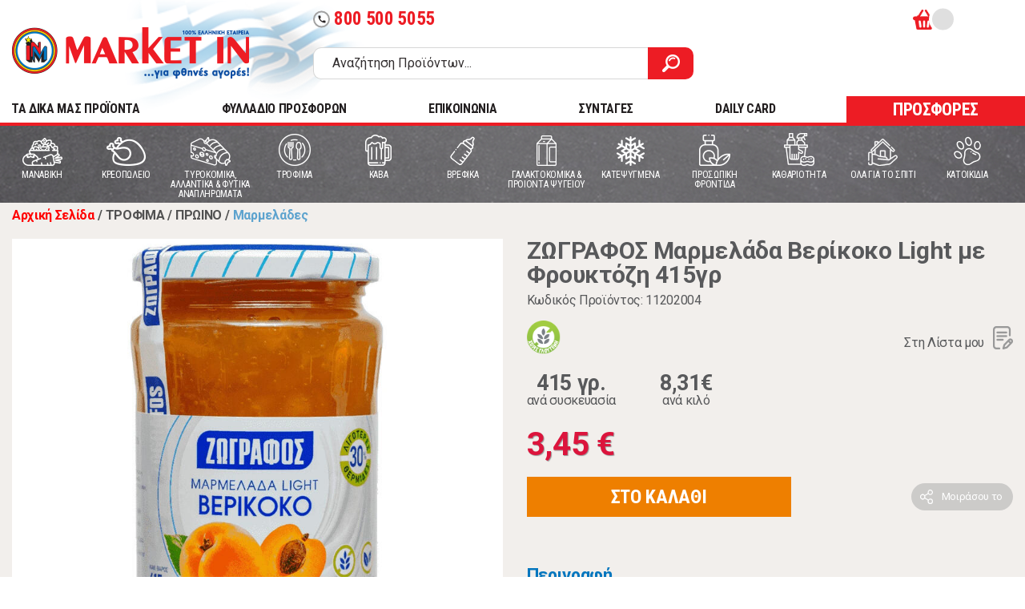

--- FILE ---
content_type: text/html; charset=utf-8
request_url: https://www.market-in.gr/el-gr/trofima-proino-marmelades/zografos-marmelada-verikoko-light-me-frouktozh-xoris-gloutenh-415-gr
body_size: 43599
content:
<!DOCTYPE html PUBLIC "-//W3C//DTD XHTML 1.0 Transitional//EN" "http://www.w3.org/TR/xhtml1/DTD/xhtml1-transitional.dtd">
<html class="no-js" lang="el">

    <head>
        <script id="Cookiebot" src="https://consent.cookiebot.com/uc.js" data-cbid="65bd4eaf-e675-40a9-9246-c7ddf46bb4ff" data-blockingmode="auto" type="text/javascript"></script>
        <meta charset="utf-8"><title>ΖΩΓΡΑΦΟΣ Μαρμελάδα Βερίκοκο Light με Φρουκτόζη 415γρ | Market In</title><META NAME="DESCRIPTION" CONTENT="Για φθηνές αγορές ανακαλύψτε τη Market In. Την 100% ελληνική αλυσίδα super market. Αγοράστε όλα τα προϊόντα που θέλετε, εύκολα και γρήγορα!,ΖΩΓΡΑΦΟΣ Μαρμελάδα Βερίκοκο Light με Φρουκτόζη 415γρ"><META NAME="KEYWORDS" CONTENT="market in, market-in, MARKET IN, MARKET-IN, μαρκετ ιν, μαρκετ-ιν, ΜΑΡΚΕΤ ΙΝ, ΜΑΡΚΕΤ-ΙΝ, super market, SUPER MARKET, ΣΟΥΠΕΡ ΜΑΡΚΕΤ, σουπερ μαρκετ,ΖΩΓΡΑΦΟΣ,Μαρμελάδα,Βερίκοκο,Light,με,Φρουκτόζη,415γρ"><meta name="viewport" content="width=device-width, initial-scale=1">
        <link rel="shortcut icon" href="/favicon.ico" type="image/x-icon">
        <link rel="icon" href="/favicon.ico" type="image/x-icon">
        <link rel="apple-touch-icon" sizes="57x57" href="/apple-icon-57x57.png">
        <link rel="apple-touch-icon" sizes="60x60" href="/apple-icon-60x60.png">
        <link rel="apple-touch-icon" sizes="72x72" href="/apple-icon-72x72.png">
        <link rel="apple-touch-icon" sizes="76x76" href="/apple-icon-76x76.png">
        <link rel="apple-touch-icon" sizes="114x114" href="/apple-icon-114x114.png">
        <link rel="apple-touch-icon" sizes="120x120" href="/apple-icon-120x120.png">
        <link rel="apple-touch-icon" sizes="144x144" href="/apple-icon-144x144.png">
        <link rel="apple-touch-icon" sizes="152x152" href="/apple-icon-152x152.png">
        <link rel="apple-touch-icon" sizes="180x180" href="/apple-icon-180x180.png">
        <link rel="icon" type="image/png" sizes="192x192"  href="/android-icon-192x192.png">
        <link rel="icon" type="image/png" sizes="32x32" href="/favicon-32x32.png">
        <link rel="icon" type="image/png" sizes="96x96" href="/favicon-96x96.png">
        <link rel="icon" type="image/png" sizes="16x16" href="/favicon-16x16.png">
        <meta name="msapplication-TileColor" content="#ffffff">
        <meta name="msapplication-TileImage" content="/ms-icon-144x144.png">
        <meta name="theme-color" content="#ffffff">
        <link href="https://fonts.googleapis.com/icon?family=Material+Icons&display=swap" rel="stylesheet">
        <link href="https://fonts.googleapis.com/css2?family=Roboto+Condensed:ital,wght@0,400;0,700;1,400;1,700&family=Roboto:ital,wght@0,400;0,500;0,700;1,400;1,500;1,700&display=swap" rel="stylesheet">
        <link rel="stylesheet" href="/css/normalize.css">
        <link rel="stylesheet" href="/css/grid-flex.css">
        <link rel="stylesheet" href="/css/main.css?ver=14">
        <link rel="stylesheet" href="/css/extra.css?ver=17"> <meta name="theme-color" content="#fafafa">
        <script>
            //load TrackerJS
            !function (t, n, e, o, a) { function d(t) { var n = ~~(Date.now() / 3e5), o = document.createElement(e); o.async = !0, o.src = t + "?ts=" + n; var a = document.getElementsByTagName(e)[0]; a.parentNode.insertBefore(o, a) } t.MooTrackerObject = a, t[a] = t[a] || function () { return t[a].q ? void t[a].q.push(arguments) : void (t[a].q = [arguments]) }, window.attachEvent ? window.attachEvent("onload", d.bind(this, o)) : window.addEventListener("load", d.bind(this, o), !1) }(window, document, "script", "//cdn.stat-track.com/statics/moosend-tracking.min.js", "mootrack");
            //tracker has to be initialized otherwise it will generate warnings and wont sendtracking events
            mootrack('init', 'c08424827b3840eb9e0d7fa2cf504dfd');
            mootrack('trackPageView');
        </script>

                    <meta http-equiv="cache-control" content="max-age=0" /> <meta http-equiv="cache-control" content="no-cache" />
<meta http-equiv="expires" content="0" />
<meta http-equiv="expires" content="Tue, 01 Jan 1980 1:00:00 GMT" />
<meta http-equiv="pragma" content="no-cache" />
        
<meta content='product' property='og:type'>
<meta content='Market In' property='og:site_name'>
<meta content='ΖΩΓΡΑΦΟΣ Μαρμελάδα Βερίκοκο Light με Φρουκτόζη 415γρ' property='og:title'>
<meta content='https://www.market-in.gr/el-gr/trofima-proino-marmelades/zografos-marmelada-verikoko-light-me-frouktozh-xoris-gloutenh-415-gr' property='og:url'>
<meta content='https://www.market-in.gr/Images/Products/Normal/630000/631834.jpg' property='og:image'>
<meta content="Μαρμελάδες Light με 30% λιγότερες θερμίδες. Περιέχουν φρουκτόζη αντί για ζάχαρη σαν γλυκαντική ύλη. Παρέχουν όλα τα πλεονεκτήματα της φρουκτόζης. Διατηρούν όλη την φρεσκάδα, χωρίς να περιέχουν συντηρητικά. Χωρίς Γλουτένη." property='og:description'>

<meta content='female' property='og:gender'>
<meta content='NewCondition' property='og:condition'>
<meta content='product' name='twitter:card'>

<meta content='ΖΩΓΡΑΦΟΣ Μαρμελάδα Βερίκοκο Light με Φρουκτόζη 415γρ' name='twitter:title'>
<meta content="Μαρμελάδες Light με 30% λιγότερες θερμίδες. Περιέχουν φρουκτόζη αντί για ζάχαρη σαν γλυκαντική ύλη. Παρέχουν όλα τα πλεονεκτήματα της φρουκτόζης. Διατηρούν όλη την φρεσκάδα, χωρίς να περιέχουν συντηρητικά. Χωρίς Γλουτένη." name='twitter:description'>
<meta content='https://www.market-in.gr/Images/Products/Normal/630000/631834.jpg' name='twitter:image'>
<link href='https://www.market-in.gr/el-gr/trofima-proino-marmelades/zografos-marmelada-verikoko-light-me-frouktozh-xoris-gloutenh-415-gr' rel='canonical'>
<script src="https://ajax.googleapis.com/ajax/libs/jquery/3.4.1/jquery.min.js"></script>
                    <link rel="stylesheet" href="https://cdn.jsdelivr.net/gh/fancyapps/fancybox@3.5.7/dist/jquery.fancybox.min.css">
                    <link rel="stylesheet" href="/css/owl.carousel.min.css">
                    <link rel="stylesheet" href="/css/owl.theme.default.min.css">
                    <script src="/js/configurable_product_zoom.js?ver=14"></script>

                    <style>
                        .product-main-info option.disabled{
                            display:none;
                        }

                        .owl-carousel.owl-loading{
                            opacity:1;
                        }
                    </style>
                    



<!-- Google Tag Manager -->
<script>(function(w,d,s,l,i){w[l]=w[l]||[];w[l].push({'gtm.start':new Date().getTime(),event:'gtm.js'});var f=d.getElementsByTagName(s)[0],j=d.createElement(s),dl=l!='dataLayer'?'&l='+l:'';j.async=true;j.src='https://www.googletagmanager.com/gtm.js?id='+i+dl;f.parentNode.insertBefore(j,f);})(window,document,'script','dataLayer','GTM-5ZJHP4D');
</script>
<!-- End Google Tag Manager -->


<noscript>
<iframe src="https://www.googletagmanager.com/ns.html?id=GTM-5ZJHP4D" height="0" width="0" style="display:none;visibility:hidden">
</iframe>
</noscript>

</@@tagGoogleTagManager>
            <script src="https://consent.cookiefirst.com/sites/market-in.gr-8317da51-8bb9-4eee-aec3-3aa1facfe25e/consent.js"></script>
    </head>

    <body style="min-height:1000px;">
        <!--[if IE]>
            <p class="browserupgrade">You are using an <strong>outdated</strong> browser. Please <a href="https://browsehappy.com/">upgrade your browser</a> to improve your experience and security.</p>
        <![endif]-->
        <div class="modal-overlay"></div>
        <header id="header">
            <div class="container">
                <div class="header-top">
                    <div class="logo-area"><a href="https://www.market-in.gr/" class="logo">Market In</a><span class="greek-flag"></span>
                    </div>
                    <div class="search-actions">
                        <div class="actions-area" style="min-height:32px;" >
                            
                            <a id="headerphone" href="tel:8005005055" class="tel-btn hide-on-scroll"><span class="material-icons">call</span>800 500 5055</a>
                            
                            <div class="right-actions">
                                <ul id="user-actions" class="user-actions">
                                    <!--<li class="hide-on-scroll"><a href="/el-gr/stores" class="w-icon icon-pin">Χάρτης Καταστημάτων</a></li>
                                    <li class="hide-on-scroll"><a href="/el-gr/myaccount" class="w-icon icon-list">Οι λίστες μου</a></li>
                                    <li style="min-width:100px;">&nbsp;</li>
                                    <li style="min-width:100px;">&nbsp;</li>-->
                                </ul>
                                <ul id="user-actions-mobile" class="user-actions-mobile">

                                </ul>
                                
                                <div id="headerbasket" class="cart-small-area">
                                    <a href="#" class="jsOpenCartBtn" onclick="GetHeaderBasketOnClick()" >
                                        <div class="cart-icon">
                                            <span id="HeaderTotalProducts" class="cart-count"></span>
                                        </div>
                                        <span id="HeaderTotalMoney" class="cart-total"></span>
                                    </a>
                                    <div id="CartModal" class="cart-modal-side">
                                        
                                    </div>
                                    
                                </div>

                            </div>
                            

                        <!-- /.actions-area -->
                            <div id="DeliveryTimeDisplay" style="display:none;" >
                            </div>
                        </div>
                        <div class="search-area"><form action="https://www.market-in.gr/el-gr/ALL" method="get" name="simpleSearch" class="search-form">
<input type="text" name="Title" placeholder="Αναζήτηση Προϊόντων..."/><button type="submit" class="search-btn"><span class="icon-search"></span></button></form>
<button class="hamburger hamburger--spin menu-mob-btn" type="button">
                                <span class="hamburger-box"><span class="hamburger-inner"></span></span>
                            </button>
                        <!-- /.search-area -->
                        </div>
                    <!-- /.search-actions -->
                    </div>
                <!-- /.header-top -->
                </div>
                <div class="header-bottom">
                    <nav class="main-menu header-bottom">
                        <ul>
                            <li><a href="/el-gr/ALL/nai/?lastselectionid=19653">TA ΔΙΚΑ ΜΑΣ ΠΡΟΪΟΝΤΑ</a></li>
                            <li style="z-index:10;" ><a href="/el-gr/ALL/1-1">ΦΥΛΛΑΔΙΟ ΠΡΟΣΦΟΡΩΝ</a></li>
                            <li style="z-index:10; display:none;"><a href="/el-gr/ALL/2-1" style="color: #ED1C24;">WEB ONLY ΠΡΟΣΦΟΡΕΣ</a></li>
                            <li><a href="/el-gr/contact/">ΕΠΙΚΟΙΝΩΝΙΑ</a></li>
                            <li><a href="/el-gr/recipes/">ΣΥΝΤΑΓΕΣ</a></li>
                            <li><a href="/el-gr/information/4830/Daily-card/">DAILY CARD</a></li>
                            <li><a href="/el-gr/ALL/1-1/" class="btn btn--md btn--secondary">ΠΡΟΣΦΟΡΕΣ</a></li>
                        </ul>
                    </nav>
                </div>
                
            <!-- /.container -->
            </div>
        <!-- /#header --><nav class="category-menu"><div class="container"><ul><li class="with-submenu"><a href="https://www.market-in.gr/el-gr/manabikh"><span class="cat-icon"><img src="/Images/Categories/icon-manaviki_4.svg" alt="MANABIKH"/></span><span class="cat-name">MANABIKH</span></a><div class="submenu"><h4 class="mob-menu-title"><span>MANABIKH</span></h4><a class="mob-menu-all-products-link" href="https://www.market-in.gr/el-gr/manabikh">ΔΕΙΤΕ ΟΛΑ ΤΑ ΠΡΟΪΟΝΤΑ</a><div class="menus-area"><div class="menu-row"><div class="menu-col"><div class="submenu-wrapper"><h4><a href="https://www.market-in.gr/el-gr/manabikh-manabikh">MANABIKH</a></h4><ul><li class="MenuMobileOnly"><a href="https://www.market-in.gr/el-gr/manabikh-manabikh">ΔΕΙΤΕ ΟΛΑ ΤΑ ΠΡΟΪΟΝΤΑ</a></li><li><a href="https://www.market-in.gr/el-gr/manabikh-manabikh-salates-freskies-etoimes">Σαλάτες φρέσκιες έτοιμες</a></li><li><a href="https://www.market-in.gr/el-gr/manabikh-manabikh-freska-laxanika">Φρέσκα λαχανικά</a></li><li><a href="https://www.market-in.gr/el-gr/manabikh-manabikh-freska-frouta">Φρέσκα φρούτα</a></li></ul></div></div><div class="menu-col"></div><div class="menu-col"></div><div class="menu-col"></div></div><div class="menu-brands"><h4>Δημοφιλείς μάρκες:</h4><ul><li><a href="https://www.market-in.gr/el-gr/manabikh/dole"><img src="/articles/images/dole.jpg" alt=""></a></li><li><a href="https://www.market-in.gr/el-gr/manabikh/freskoulhs"><img src="/articles/images/Freskoulis.jpg" alt=""></a></li><li><a href="https://www.market-in.gr/el-gr/manabikh/mparmpa-stathhs"><img src="/articles/images/Barba Stathis_1.jpg" alt=""></a></li><li><a href="https://www.market-in.gr/el-gr/manabikh/economy"><img src="/articles/images/ECONOMY logo.jpg" alt=""></a></li><li><a href="https://www.market-in.gr/el-gr/manabikh/mikres-farmes-tou-vounou"><img src="/articles/images/MFB logo_3.jpg" alt=""></a></li></ul></div></div><div class="promo-area hidden-tablet-land"><h4>ΑΞΙΖΕΙ ΝΑ ΔΕΙΣ:</h4><div class="promo-img"><a href="https://bit.ly/3qf83uG"><img src="/Files/images/φρέσκα φρούτα 257x234.jpg" alt="Promo 1"></a></div><div class="promo-img"><a href="https://bit.ly/2UBwTZY"><img src="/Files/images/frooties.jpg" alt="Promo 2"></a></div></div><div class="mobile-back-nav"><a href="#" class="go-to-prev-menu">ΕΠΙΣΤΡΟΦΗ ΣΤΟ ΜΕΝΟΥ</a></div></div></li><li class="with-submenu"><a href="https://www.market-in.gr/el-gr/kreopoleio-1"><span class="cat-icon"><img src="/Images/Categories/icon-kreopoleio_2.svg" alt="ΚΡΕΟΠΩΛΕΙΟ"/></span><span class="cat-name">ΚΡΕΟΠΩΛΕΙΟ</span></a><div class="submenu"><h4 class="mob-menu-title"><span>ΚΡΕΟΠΩΛΕΙΟ</span></h4><a class="mob-menu-all-products-link" href="https://www.market-in.gr/el-gr/kreopoleio-1">ΔΕΙΤΕ ΟΛΑ ΤΑ ΠΡΟΪΟΝΤΑ</a><div class="menus-area"><div class="menu-row"><div class="menu-col"><div class="submenu-wrapper"><h4><a href="https://www.market-in.gr/el-gr/kreopoleio-kreopoleio">ΚΡΕΟΠΩΛΕΙΟ</a></h4><ul><li class="MenuMobileOnly"><a href="https://www.market-in.gr/el-gr/kreopoleio-kreopoleio">ΔΕΙΤΕ ΟΛΑ ΤΑ ΠΡΟΪΟΝΤΑ</a></li><li><a href="https://www.market-in.gr/el-gr/kreopoleio-kreopoleio-arnia-erifia-provata-paraskeuasmata">Αρνιά - Ερίφια - Πρόβατα - Παρασκευάσματα</a></li><li><a href="https://www.market-in.gr/el-gr/kreopoleio-kreopoleio-vodina-kreata-nopa">Βοδινά κρέατα νωπά</a></li><li><a href="https://www.market-in.gr/el-gr/kreopoleio-kreopoleio-kotopoula-nopa-tupopoihmena">Κοτόπουλα νωπά τυποποιημένα</a></li><li><a href="https://www.market-in.gr/el-gr/kreopoleio-kreopoleio-kotopoula-nopa">Κοτόπουλα νωπά</a></li><li><a href="https://www.market-in.gr/el-gr/kreopoleio-kreopoleio-loukanika-xoriatika-kreopoleiou">Λουκάνικα χωριάτικα κρεοπωλείου</a></li><li><a href="https://www.market-in.gr/el-gr/kreopoleio-kreopoleio-xoirina-kreata-nopa">Χοιρινά κρέατα νωπά</a></li></ul></div></div><div class="menu-col"></div><div class="menu-col"></div><div class="menu-col"></div></div><div class="menu-brands"><h4>Δημοφιλείς μάρκες:</h4><ul><li><a href="https://www.market-in.gr/el-gr/kreopoleio-1/mikres-farmes-tou-vounou"><img src="/articles/images/MFB logo_3.jpg" alt=""></a></li><li><a href="https://www.market-in.gr/el-gr/kreopoleio-1/mimikos"><img src="/articles/images/mimikos.jpg" alt=""></a></li><li><a href="https://www.market-in.gr/el-gr/kreopoleio-1/pindos"><img src="/articles/images/Pindos.jpg" alt=""></a></li></ul></div></div><div class="promo-area hidden-tablet-land"></div><div class="mobile-back-nav"><a href="#" class="go-to-prev-menu">ΕΠΙΣΤΡΟΦΗ ΣΤΟ ΜΕΝΟΥ</a></div></div></li><li class="with-submenu"><a href="https://www.market-in.gr/el-gr/tyrokomika-allantika"><span class="cat-icon"><img src="/Images/Categories/icon-turokomika_2.svg" alt="ΤΥΡΟΚΟΜΙΚΑ, ΑΛΛΑΝΤΙΚΑ & ΦΥΤΙΚΑ ΑΝΑΠΛΗΡΩΜΑΤΑ"/></span><span class="cat-name">ΤΥΡΟΚΟΜΙΚΑ, ΑΛΛΑΝΤΙΚΑ & ΦΥΤΙΚΑ ΑΝΑΠΛΗΡΩΜΑΤΑ</span></a><div class="submenu"><h4 class="mob-menu-title"><span>ΤΥΡΟΚΟΜΙΚΑ, ΑΛΛΑΝΤΙΚΑ & ΦΥΤΙΚΑ ΑΝΑΠΛΗΡΩΜΑΤΑ</span></h4><a class="mob-menu-all-products-link" href="https://www.market-in.gr/el-gr/tyrokomika-allantika">ΔΕΙΤΕ ΟΛΑ ΤΑ ΠΡΟΪΟΝΤΑ</a><div class="menus-area"><div class="menu-row"><div class="menu-col"><div class="submenu-wrapper"><h4><a href="https://www.market-in.gr/el-gr/tyrokomika-allantika-psygeio-allantika-xyma">ΨΥΓΕΙΟ-ΑΛΛΑΝΤΙΚΑ ΧΥΜΑ</a></h4><ul><li class="MenuMobileOnly"><a href="https://www.market-in.gr/el-gr/tyrokomika-allantika-psygeio-allantika-xyma">ΔΕΙΤΕ ΟΛΑ ΤΑ ΠΡΟΪΟΝΤΑ</a></li><li><a href="https://www.market-in.gr/el-gr/tyrokomika-allantika-psygeio-allantika-xyma-allantika-apo-kotopoulo-xuma">Αλλαντικά από κοτόπουλο χύμα</a></li><li><a href="https://www.market-in.gr/el-gr/tyrokomika-allantika-psygeio-allantika-xyma-allantika-galopoula-vrasti-xuma">Αλλαντικά γαλοπούλα βραστή χύμα</a></li><li><a href="https://www.market-in.gr/el-gr/tyrokomika-allantika-psygeio-allantika-xyma-allantika-galopoula-kapnisti-psiti-xuma">Αλλαντικά γαλοπούλα καπνιστή ψητή χύμα</a></li><li><a href="https://www.market-in.gr/el-gr/tyrokomika-allantika-psygeio-allantika-xyma-allantika-zampon-xuma">Αλλαντικά ζαμπόν χύμα</a></li><li><a href="https://www.market-in.gr/el-gr/tyrokomika-allantika-psygeio-allantika-xyma-allantika-mortadela-xuma">Αλλαντικά μορταδέλα χύμα</a></li><li><a href="https://www.market-in.gr/el-gr/tyrokomika-allantika-psygeio-allantika-xyma-allantika-mpeikon-xuma">Αλλαντικά μπέικον χύμα</a></li><li><a href="https://www.market-in.gr/el-gr/tyrokomika-allantika-psygeio-allantika-xyma-loipa-allantika-xuma">Λοιπά αλλαντικά χύμα</a></li><li><a href="https://www.market-in.gr/el-gr/tyrokomika-allantika-psygeio-allantika-xyma-loukanika-xuma">Λουκάνικα χύμα</a></li><li><a href="https://www.market-in.gr/el-gr/tyrokomika-allantika-psygeio-allantika-xyma-pariza-xuma">Πάριζα χύμα</a></li><li><a href="https://www.market-in.gr/el-gr/tyrokomika-allantika-psygeio-allantika-xyma-salami-aeros-xuma">Σαλάμι αέρος χύμα</a></li></ul></div></div><div class="menu-col"><div class="submenu-wrapper"><h4><a href="https://www.market-in.gr/el-gr/tyrokomika-allantika-psygeio-tyrokomika-syskeyasmena">ΨΥΓΕΙΟ-ΤΥΡΟΚΟΜΙΚΑ ΣΥΣΚΕΥΑΣΜΕΝΑ</a></h4><ul><li class="MenuMobileOnly"><a href="https://www.market-in.gr/el-gr/tyrokomika-allantika-psygeio-tyrokomika-syskeyasmena">ΔΕΙΤΕ ΟΛΑ ΤΑ ΠΡΟΪΟΝΤΑ</a></li><li><a href="https://www.market-in.gr/el-gr/tyrokomika-allantika-psygeio-tyrokomika-syskeyasmena-anthotyro-syskeyasmeno">Ανθότυρο συσκευασμένο</a></li><li><a href="https://www.market-in.gr/el-gr/tyrokomika-allantika-psygeio-tyrokomika-syskeyasmena-loipa-tyria-syskeyasmena">Λοιπά τυριά συσκευασμένα</a></li><li><a href="https://www.market-in.gr/el-gr/tyrokomika-allantika-psygeio-tyrokomika-syskeyasmena-pyties-garos">Πυτιές - Γάρος</a></li><li><a href="https://www.market-in.gr/el-gr/tyrokomika-allantika-psygeio-tyrokomika-syskeyasmena-tyria-aloifomena-syskeyasmena">Τυριά αλοιφώμενα συσκευασμένα</a></li><li><a href="https://www.market-in.gr/el-gr/tyrokomika-allantika-psygeio-tyrokomika-syskeyasmena-tyria-imisklira-syskeyasmena">Τυριά ημίσκληρα συσκευασμένα</a></li><li><a href="https://www.market-in.gr/el-gr/tyrokomika-allantika-psygeio-tyrokomika-syskeyasmena-tyria-sklira-syskeyasmena">Τυριά σκληρά συσκευασμένα</a></li><li><a href="https://www.market-in.gr/el-gr/tyrokomika-allantika-psygeio-tyrokomika-syskeyasmena-tyria-trigona-merides-syskeyasmena">τυριά τρίγωνα μερίδες συσκευασμένα</a></li><li><a href="https://www.market-in.gr/el-gr/tyrokomika-allantika-psygeio-tyrokomika-syskeyasmena-tyria-trimmena-syskeyasmena">Τυριά τριμμένα συσκευασμένα</a></li><li><a href="https://www.market-in.gr/el-gr/tyrokomika-allantika-psygeio-tyrokomika-syskeyasmena-tyria-fetes-tost-syskeyasmena">Τυριά φέτες τοστ συσκευασμένα</a></li><li><a href="https://www.market-in.gr/el-gr/tyrokomika-allantika-psygeio-tyrokomika-syskeyasmena-feta-syskeyasmeni">Φέτα συσκευασμένη</a></li></ul></div></div><div class="menu-col"><div class="submenu-wrapper"><h4><a href="https://www.market-in.gr/el-gr/tyrokomika-allantika-psygeio-allantika-syskeyasmena">ΨΥΓΕΙΟ-ΑΛΛΑΝΤΙΚΑ ΣΥΣΚΕΥΑΣΜΕΝΑ</a></h4><ul><li class="MenuMobileOnly"><a href="https://www.market-in.gr/el-gr/tyrokomika-allantika-psygeio-allantika-syskeyasmena">ΔΕΙΤΕ ΟΛΑ ΤΑ ΠΡΟΪΟΝΤΑ</a></li><li><a href="https://www.market-in.gr/el-gr/tyrokomika-allantika-psygeio-allantika-syskeyasmena-allantika-apo-kotopoulo-syskeyasmena">Αλλαντικά από κοτόπουλο συσκευασμένα</a></li><li><a href="https://www.market-in.gr/el-gr/tyrokomika-allantika-psygeio-allantika-syskeyasmena-allantika-galopoula-syskeyasmena">Αλλαντικά γαλοπούλα συσκευασμένα</a></li><li><a href="https://www.market-in.gr/el-gr/tyrokomika-allantika-psygeio-allantika-syskeyasmena-allantika-zampon-plati-syskeyasmena">Αλλαντικά ζαμπόν πλάτη συσκευασμένα</a></li><li><a href="https://www.market-in.gr/el-gr/tyrokomika-allantika-psygeio-allantika-syskeyasmena-loipa-allantika-syskeyasmena">Λοιπά αλλαντικά συσκευασμένα</a></li><li><a href="https://www.market-in.gr/el-gr/tyrokomika-allantika-psygeio-allantika-syskeyasmena-loukanika-syskeyasmena">Λουκάνικα συσκευασμένα</a></li><li><a href="https://www.market-in.gr/el-gr/tyrokomika-allantika-psygeio-allantika-syskeyasmena-pariza-parizaki-syskeyasmena">Πάριζα παριζάκι συσκευασμένα</a></li><li><a href="https://www.market-in.gr/el-gr/tyrokomika-allantika-psygeio-allantika-syskeyasmena-salami-aeros-syskeyasmena">Σαλάμι αέρος συσκευασμένα</a></li></ul></div><div class="submenu-wrapper"><h4><a href="https://www.market-in.gr/el-gr/tyrokomika-allantika-fytika-anapliromata-1">ΦΥΤΙΚΑ ΑΝΑΠΛΗΡΩΜΑΤΑ</a></h4><ul><li class="MenuMobileOnly"><a href="https://www.market-in.gr/el-gr/tyrokomika-allantika-fytika-anapliromata-1">ΔΕΙΤΕ ΟΛΑ ΤΑ ΠΡΟΪΟΝΤΑ</a></li><li><a href="https://www.market-in.gr/el-gr/tyrokomika-allantika-fytika-anapliromata-anapliromata">Αναπληρώματα</a></li><li><a href="https://www.market-in.gr/el-gr/tyrokomika-allantika-fytika-anapliromata-nistisima-vegan">Νηστίσιμα Vegan</a></li></ul></div></div><div class="menu-col"><div class="submenu-wrapper"><h4><a href="https://www.market-in.gr/el-gr/tyrokomika-allantika-psygeio-tyrokomika-xyma">ΨΥΓΕΙΟ-ΤΥΡΟΚΟΜΙΚΑ ΧΥΜΑ</a></h4><ul><li class="MenuMobileOnly"><a href="https://www.market-in.gr/el-gr/tyrokomika-allantika-psygeio-tyrokomika-xyma">ΔΕΙΤΕ ΟΛΑ ΤΑ ΠΡΟΪΟΝΤΑ</a></li><li><a href="https://www.market-in.gr/el-gr/tyrokomika-allantika-psygeio-tyrokomika-xyma-edam">Edam</a></li><li><a href="https://www.market-in.gr/el-gr/tyrokomika-allantika-psygeio-tyrokomika-xyma-gkounta">Γκούντα</a></li><li><a href="https://www.market-in.gr/el-gr/tyrokomika-allantika-psygeio-tyrokomika-xyma-graviera-ladoturi">Γραβιέρα λαδοτύρι</a></li><li><a href="https://www.market-in.gr/el-gr/tyrokomika-allantika-psygeio-tyrokomika-xyma-kaseri-imisklira-tyria">Κασέρι ημίσκληρα τυριά</a></li><li><a href="https://www.market-in.gr/el-gr/tyrokomika-allantika-psygeio-tyrokomika-xyma-kefalograviera">Κεφαλογραβιέρα</a></li><li><a href="https://www.market-in.gr/el-gr/tyrokomika-allantika-psygeio-tyrokomika-xyma-kefaloturi-sklira-tyria">Κεφαλοτύρι σκληρά τυριά</a></li><li><a href="https://www.market-in.gr/el-gr/tyrokomika-allantika-psygeio-tyrokomika-xyma-myzithra-manouri-anthotyro">Μυζήθρα μανούρι ανθότυρο</a></li><li><a href="https://www.market-in.gr/el-gr/tyrokomika-allantika-psygeio-tyrokomika-xyma-feta">Φέτα</a></li></ul></div></div></div></div><div class="promo-area hidden-tablet-land"></div><div class="mobile-back-nav"><a href="#" class="go-to-prev-menu">ΕΠΙΣΤΡΟΦΗ ΣΤΟ ΜΕΝΟΥ</a></div></div></li><li class="with-submenu"><a href="https://www.market-in.gr/el-gr/trofima"><span class="cat-icon"><img src="/Images/Categories/icon-trofima.svg" alt="ΤΡΟΦΙΜΑ"/></span><span class="cat-name">ΤΡΟΦΙΜΑ</span></a><div class="submenu"><h4 class="mob-menu-title"><span>ΤΡΟΦΙΜΑ</span></h4><a class="mob-menu-all-products-link" href="https://www.market-in.gr/el-gr/trofima">ΔΕΙΤΕ ΟΛΑ ΤΑ ΠΡΟΪΟΝΤΑ</a><div class="menus-area"><div class="menu-row"><div class="menu-col"><div class="submenu-wrapper"><h4><a href="https://www.market-in.gr/el-gr/trofima-konserves-vaza-toursia">ΚΟΝΣΕΡΒΕΣ-ΒΑΖΑ-ΤΟΥΡΣΙΑ</a></h4><ul><li class="MenuMobileOnly"><a href="https://www.market-in.gr/el-gr/trofima-konserves-vaza-toursia">ΔΕΙΤΕ ΟΛΑ ΤΑ ΠΡΟΪΟΝΤΑ</a></li><li><a href="https://www.market-in.gr/el-gr/trofima-konserves-vaza-toursia-ampelofulla-vaza">Αμπελόφυλλα βάζα</a></li><li><a href="https://www.market-in.gr/el-gr/trofima-konserves-vaza-toursia-diafora-thalassina-se-konserva">Διάφορα θαλασσινά σε κονσέρβα</a></li><li><a href="https://www.market-in.gr/el-gr/trofima-konserves-vaza-toursia-elies-suskeuasmenes">Ελιές συσκευασμένες</a></li><li><a href="https://www.market-in.gr/el-gr/trofima-konserves-vaza-toursia-elies-xuma">Ελιές χύμα</a></li><li><a href="https://www.market-in.gr/el-gr/trofima-konserves-vaza-toursia-kalamarakia-xtapodakia">Καλαμαράκια - Χταποδάκια</a></li><li><a href="https://www.market-in.gr/el-gr/trofima-konserves-vaza-toursia-konserves-etoima-faghta">Κονσέρβες έτοιμα φαγητά</a></li><li><a href="https://www.market-in.gr/el-gr/trofima-konserves-vaza-toursia-konserves-kreatikon">Κονσέρβες κρεατικών</a></li><li><a href="https://www.market-in.gr/el-gr/trofima-konserves-vaza-toursia-konserves-laxanikon">Κονσέρβες λαχανικών</a></li><li><a href="https://www.market-in.gr/el-gr/trofima-konserves-vaza-toursia-loipa-toursia-suskeuasmena">Λοιπά τουρσιά συσκευασμένα</a></li><li><a href="https://www.market-in.gr/el-gr/trofima-konserves-vaza-toursia-sardeles">Σαρδέλες</a></li><li><a href="https://www.market-in.gr/el-gr/trofima-konserves-vaza-toursia-skoumpria">Σκουμπριά</a></li><li><a href="https://www.market-in.gr/el-gr/trofima-konserves-vaza-toursia-tonos-tonosalates-solomos">Τόνος - Τονοσαλάτες - Σολωμός</a></li></ul></div><div class="submenu-wrapper"><h4><a href="https://www.market-in.gr/el-gr/trofima-alati-mpaxarika">ΑΛΑΤΙ - ΜΠΑΧΑΡΙΚΑ</a></h4><ul><li class="MenuMobileOnly"><a href="https://www.market-in.gr/el-gr/trofima-alati-mpaxarika">ΔΕΙΤΕ ΟΛΑ ΤΑ ΠΡΟΪΟΝΤΑ</a></li><li><a href="https://www.market-in.gr/el-gr/trofima-alati-mpaxarika-alati">Αλάτι</a></li><li><a href="https://www.market-in.gr/el-gr/trofima-alati-mpaxarika-aromatika-fyta-votana">Αρωματικά φυτά - Βότανα</a></li><li><a href="https://www.market-in.gr/el-gr/trofima-alati-mpaxarika-garufallo">Γαρύφαλλο</a></li><li><a href="https://www.market-in.gr/el-gr/trofima-alati-mpaxarika-kanella">Κανέλλα</a></li><li><a href="https://www.market-in.gr/el-gr/trofima-alati-mpaxarika-loipa-mpaxarika">Λοιπά μπαχαρικά</a></li><li><a href="https://www.market-in.gr/el-gr/trofima-alati-mpaxarika-mpaxari-mosxokarudo">Μπαχάρι - Μοσχοκάρυδο</a></li><li><a href="https://www.market-in.gr/el-gr/trofima-alati-mpaxarika-mpaxarika-zaxaroplastikis">Μπαχαρικά ζαχαροπλαστικής</a></li><li><a href="https://www.market-in.gr/el-gr/trofima-alati-mpaxarika-muloi-mpaxarikon-1">Μύλοι μπαχαρικών</a></li><li><a href="https://www.market-in.gr/el-gr/trofima-alati-mpaxarika-piperi">Πιπέρι</a></li><li><a href="https://www.market-in.gr/el-gr/trofima-alati-mpaxarika-riganh-duosmos">Ρίγανη - Δυόσμος</a></li></ul></div><div class="submenu-wrapper"><h4><a href="https://www.market-in.gr/el-gr/trofima-ruzia">ΡΥΖΙΑ</a></h4><ul><li class="MenuMobileOnly"><a href="https://www.market-in.gr/el-gr/trofima-ruzia">ΔΕΙΤΕ ΟΛΑ ΤΑ ΠΡΟΪΟΝΤΑ</a></li><li><a href="https://www.market-in.gr/el-gr/trofima-ruzia-ruzi-agrio-kastano">Ρύζι άγριο καστανό</a></li><li><a href="https://www.market-in.gr/el-gr/trofima-ruzia-ruzi-glasse">Ρύζι γλασσέ</a></li><li><a href="https://www.market-in.gr/el-gr/trofima-ruzia-ruzi-eksotiko">Ρύζι εξωτικό</a></li><li><a href="https://www.market-in.gr/el-gr/trofima-ruzia-ruzi-karolina">Ρύζι καρολίνα</a></li><li><a href="https://www.market-in.gr/el-gr/trofima-ruzia-ruzi-nuxaki">Ρύζι νυχάκι</a></li><li><a href="https://www.market-in.gr/el-gr/trofima-ruzia-ruzi-spesialite">Ρύζι σπεσιαλιτέ</a></li><li><a href="https://www.market-in.gr/el-gr/trofima-ruzia-ruzi-tupou-amerikhs-parboiled-">Ρύζι τύπου Αμερικής "PARBOILED"</a></li></ul></div><div class="submenu-wrapper"><h4><a href="https://www.market-in.gr/el-gr/trofima-zumarika">ΖΥΜΑΡΙΚΑ</a></h4><ul><li class="MenuMobileOnly"><a href="https://www.market-in.gr/el-gr/trofima-zumarika">ΔΕΙΤΕ ΟΛΑ ΤΑ ΠΡΟΪΟΝΤΑ</a></li><li><a href="https://www.market-in.gr/el-gr/trofima-zumarika-zumarika-me-auga-xulopites">Ζυμαρικά με αυγά - Χυλοπίτες</a></li><li><a href="https://www.market-in.gr/el-gr/trofima-zumarika-makaronia">Μακαρόνια</a></li><li><a href="https://www.market-in.gr/el-gr/trofima-zumarika-pastes">Πάστες</a></li><li><a href="https://www.market-in.gr/el-gr/trofima-zumarika-tortelines">Τορτελίνες</a></li><li><a href="https://www.market-in.gr/el-gr/trofima-zumarika-traxanas">Τραχανάς</a></li></ul></div><div class="submenu-wrapper"><h4><a href="https://www.market-in.gr/el-gr/trofima-ospria-sitari">ΟΣΠΡΙΑ - ΣΙΤΑΡΙ</a></h4><ul><li class="MenuMobileOnly"><a href="https://www.market-in.gr/el-gr/trofima-ospria-sitari">ΔΕΙΤΕ ΟΛΑ ΤΑ ΠΡΟΪΟΝΤΑ</a></li><li><a href="https://www.market-in.gr/el-gr/trofima-ospria-sitari-koukia-sitari">Κουκιά - Σιτάρι</a></li><li><a href="https://www.market-in.gr/el-gr/trofima-ospria-sitari-fava-revithia-mpizelia">Φάβα - Ρεβίθια - Μπιζέλια</a></li><li><a href="https://www.market-in.gr/el-gr/trofima-ospria-sitari-fakes">Φακές</a></li><li><a href="https://www.market-in.gr/el-gr/trofima-ospria-sitari-fasolia">Φασόλια</a></li></ul></div><div class="submenu-wrapper"><h4><a href="https://www.market-in.gr/el-gr/trofima-zaxarodh">ΖΑΧΑΡΩΔΗ</a></h4><ul><li class="MenuMobileOnly"><a href="https://www.market-in.gr/el-gr/trofima-zaxarodh">ΔΕΙΤΕ ΟΛΑ ΤΑ ΠΡΟΪΟΝΤΑ</a></li><li><a href="https://www.market-in.gr/el-gr/trofima-zaxarodh-karameles-gleifitzouria">Καραμέλες - Γλειφιτζούρια</a></li><li><a href="https://www.market-in.gr/el-gr/trofima-zaxarodh-tsixles">Τσίχλες</a></li></ul></div><div class="submenu-wrapper"><h4><a href="https://www.market-in.gr/el-gr/trofima-ulika-suskeuasias">ΥΛΙΚΑ ΣΥΣΚΕΥΑΣΙΑΣ</a></h4><ul><li class="MenuMobileOnly"><a href="https://www.market-in.gr/el-gr/trofima-ulika-suskeuasias">ΔΕΙΤΕ ΟΛΑ ΤΑ ΠΡΟΪΟΝΤΑ</a></li><li><a href="https://www.market-in.gr/el-gr/trofima-ulika-suskeuasias-tsantes-pelaton">Τσάντες πελατών</a></li></ul></div></div><div class="menu-col"><div class="submenu-wrapper"><h4><a href="https://www.market-in.gr/el-gr/trofima-proino">ΠΡΩΙΝΟ</a></h4><ul><li class="MenuMobileOnly"><a href="https://www.market-in.gr/el-gr/trofima-proino">ΔΕΙΤΕ ΟΛΑ ΤΑ ΠΡΟΪΟΝΤΑ</a></li><li><a href="https://www.market-in.gr/el-gr/trofima-proino-gala-evapore-light">Γάλα εβαπορέ Light</a></li><li><a href="https://www.market-in.gr/el-gr/trofima-proino-gala-evapore-plhres">Γάλα εβαπορέ πλήρες</a></li><li><a href="https://www.market-in.gr/el-gr/trofima-proino-gala-zaxarouxo">Γάλα ζαχαρούχο</a></li><li><a href="https://www.market-in.gr/el-gr/trofima-proino-gala-se-merides">Γάλα σε μερίδες</a></li><li><a href="https://www.market-in.gr/el-gr/trofima-proino-kafedes-rofhmata-se-kapsoules">Καφέδες & ροφήματα σε καψούλες</a></li><li><a href="https://www.market-in.gr/el-gr/trofima-proino-kafedes-espresso">Καφέδες espresso</a></li><li><a href="https://www.market-in.gr/el-gr/trofima-proino-kafedes-ellhnikoi">Καφέδες ελληνικοί</a></li><li><a href="https://www.market-in.gr/el-gr/trofima-proino-kafedes-stigmiaioi-se-fakella">Καφέδες στιγμιαίοι σε φάκελλα</a></li><li><a href="https://www.market-in.gr/el-gr/trofima-proino-kafedes-stigmiaioi">Καφέδες στιγμιαίοι</a></li><li><a href="https://www.market-in.gr/el-gr/trofima-proino-kafedes-filtrou">Καφέδες φίλτρου</a></li><li><a href="https://www.market-in.gr/el-gr/trofima-proino-marmelades">Μαρμελάδες</a></li><li><a href="https://www.market-in.gr/el-gr/trofima-proino-melia">Μέλια</a></li><li><a href="https://www.market-in.gr/el-gr/trofima-proino-sokolata-kakao-rofhmata">Σοκολάτα & κακάο Ροφήματα</a></li><li><a href="https://www.market-in.gr/el-gr/trofima-proino-taxini">Ταχίνι</a></li><li><a href="https://www.market-in.gr/el-gr/trofima-proino-filtra-kafe-1">Φίλτρα καφέ</a></li><li><a href="https://www.market-in.gr/el-gr/trofima-proino-fountoukokremes">Φουντουκόκρεμες</a></li><li><a href="https://www.market-in.gr/el-gr/trofima-proino-fustikovouturo">Φυστικοβούτυρο</a></li></ul></div><div class="submenu-wrapper"><h4><a href="https://www.market-in.gr/el-gr/trofima-sokolatoeidh">ΣΟΚΟΛΑΤΟΕΙΔΗ</a></h4><ul><li class="MenuMobileOnly"><a href="https://www.market-in.gr/el-gr/trofima-sokolatoeidh">ΔΕΙΤΕ ΟΛΑ ΤΑ ΠΡΟΪΟΝΤΑ</a></li><li><a href="https://www.market-in.gr/el-gr/trofima-sokolatoeidh-gkofretes">Γκοφρέτες</a></li><li><a href="https://www.market-in.gr/el-gr/trofima-sokolatoeidh-kouvertoures">Κουβερτούρες</a></li><li><a href="https://www.market-in.gr/el-gr/trofima-sokolatoeidh-sokolata-gemisth">Σοκολάτα γεμιστή</a></li><li><a href="https://www.market-in.gr/el-gr/trofima-sokolatoeidh-sokolata-klasikh-plaka">Σοκολάτα κλασική πλάκα</a></li><li><a href="https://www.market-in.gr/el-gr/trofima-sokolatoeidh-sokolata-paidikh">Σοκολάτα παιδική</a></li><li><a href="https://www.market-in.gr/el-gr/trofima-sokolatoeidh-sokolata-ugeias">Σοκολάτα υγείας</a></li><li><a href="https://www.market-in.gr/el-gr/trofima-sokolatoeidh-sokolatakia">Σοκολατάκια</a></li><li><a href="https://www.market-in.gr/el-gr/trofima-sokolatoeidh-troufes">Τρούφες</a></li></ul></div><div class="submenu-wrapper"><h4><a href="https://www.market-in.gr/el-gr/trofima-kshroi-karpoi">ΞΗΡΟΙ ΚΑΡΠΟΙ</a></h4><ul><li class="MenuMobileOnly"><a href="https://www.market-in.gr/el-gr/trofima-kshroi-karpoi">ΔΕΙΤΕ ΟΛΑ ΤΑ ΠΡΟΪΟΝΤΑ</a></li><li><a href="https://www.market-in.gr/el-gr/trofima-kshroi-karpoi-apokshramena-frouta">Αποξηραμένα φρούτα</a></li><li><a href="https://www.market-in.gr/el-gr/trofima-kshroi-karpoi-hliosporoi-karudia">Ηλιόσποροι - Καρύδια</a></li><li><a href="https://www.market-in.gr/el-gr/trofima-kshroi-karpoi-loipoi-kshroi-karpoi">Λοιποί ξηροί καρποί</a></li><li><a href="https://www.market-in.gr/el-gr/trofima-kshroi-karpoi-stragalia-stafides">Στραγάλια - Σταφίδες</a></li><li><a href="https://www.market-in.gr/el-gr/trofima-kshroi-karpoi-fistikia">Φιστίκια</a></li><li><a href="https://www.market-in.gr/el-gr/trofima-kshroi-karpoi-fountoukia-amugdala">Φουντούκια - Αμύγδαλα</a></li></ul></div><div class="submenu-wrapper"><h4><a href="https://www.market-in.gr/el-gr/trofima-zaxarh-upokatastata">ΖΑΧΑΡΗ & ΥΠΟΚΑΤΑΣΤΑΤΑ</a></h4><ul><li class="MenuMobileOnly"><a href="https://www.market-in.gr/el-gr/trofima-zaxarh-upokatastata">ΔΕΙΤΕ ΟΛΑ ΤΑ ΠΡΟΪΟΝΤΑ</a></li><li><a href="https://www.market-in.gr/el-gr/trofima-zaxari-ypokatastata-glykantika-ypokatastata">Γλυκαντικά Υποκατάστατα</a></li><li><a href="https://www.market-in.gr/el-gr/trofima-zaxarh-upokatastata-zaxarh-axnh">Ζάχαρη άχνη</a></li><li><a href="https://www.market-in.gr/el-gr/trofima-zaxarh-upokatastata-zaxarh">Ζάχαρη</a></li><li><a href="https://www.market-in.gr/el-gr/trofima-zaxari-ypokatastata-kastani-akatergati">Καστανή & Ακατέργατη</a></li><li><a href="https://www.market-in.gr/el-gr/trofima-zaxari-ypokatastata-frouktozi">Φρουκτόζη</a></li></ul></div><div class="submenu-wrapper"><h4><a href="https://www.market-in.gr/el-gr/trofima-afepshmata">ΑΦΕΨΗΜΑΤΑ</a></h4><ul><li class="MenuMobileOnly"><a href="https://www.market-in.gr/el-gr/trofima-afepshmata">ΔΕΙΤΕ ΟΛΑ ΤΑ ΠΡΟΪΟΝΤΑ</a></li><li><a href="https://www.market-in.gr/el-gr/trofima-afepshmata-rofhmata-aromatikon-futon">Ροφήματα αρωματικών φυτών</a></li><li><a href="https://www.market-in.gr/el-gr/trofima-afepshmata-tsai">Τσάι</a></li><li><a href="https://www.market-in.gr/el-gr/trofima-afepshmata-xamomhli">Χαμομήλι</a></li></ul></div><div class="submenu-wrapper"><h4><a href="https://www.market-in.gr/el-gr/trofima-auga">ΑΥΓΑ</a></h4><ul><li class="MenuMobileOnly"><a href="https://www.market-in.gr/el-gr/trofima-auga">ΔΕΙΤΕ ΟΛΑ ΤΑ ΠΡΟΪΟΝΤΑ</a></li><li><a href="https://www.market-in.gr/el-gr/trofima-auga-auga">Αυγά</a></li></ul></div><div class="submenu-wrapper"><h4><a href="https://www.market-in.gr/el-gr/trofima-epaggelmatikes-syskeyasies">ΕΠΑΓΓΕΛΜΑΤΙΚΕΣ ΣΥΣΚΕΥΑΣΙΕΣ</a></h4><ul><li class="MenuMobileOnly"><a href="https://www.market-in.gr/el-gr/trofima-epaggelmatikes-syskeyasies">ΔΕΙΤΕ ΟΛΑ ΤΑ ΠΡΟΪΟΝΤΑ</a></li><li><a href="https://www.market-in.gr/el-gr/trofima-epaggelmatikes-syskeyasies-epaggelmatikes-syskeyasies-trofimon">Επαγγελματικες συσκευασίες τροφίμων</a></li></ul></div></div><div class="menu-col"><div class="submenu-wrapper"><h4><a href="https://www.market-in.gr/el-gr/trofima-aleura-migmata-mageirikhs-zax-khs">ΑΛΕΥΡΑ ΜΙΓΜΑΤΑ ΜΑΓΕΙΡΙΚΗΣ & ΖΑΧ/ΚΗΣ</a></h4><ul><li class="MenuMobileOnly"><a href="https://www.market-in.gr/el-gr/trofima-aleura-migmata-mageirikhs-zax-khs">ΔΕΙΤΕ ΟΛΑ ΤΑ ΠΡΟΪΟΝΤΑ</a></li><li><a href="https://www.market-in.gr/el-gr/trofima-aleyra-migmata-mageirikis-zax-kis-aleuri-gia-oles-tis-xriseis">Αλεύρι για Όλες τις Χρήσεις</a></li><li><a href="https://www.market-in.gr/el-gr/trofima-aleyra-migmata-mageirikis-zax-kis-aleyri-farina">Αλευρι Φαρίνα</a></li><li><a href="https://www.market-in.gr/el-gr/trofima-aleyra-migmata-mageirikis-zax-kis-anthos-aravositou">Άνθος Αραβοσίτου</a></li><li><a href="https://www.market-in.gr/el-gr/trofima-aleyra-migmata-mageirikis-zax-kis-diafora-aleyra">Διάφορα Άλευρα</a></li><li><a href="https://www.market-in.gr/el-gr/trofima-aleura-migmata-mageirikhs-zax-khs-zeledes-skonh">Ζελέδες σκόνη</a></li><li><a href="https://www.market-in.gr/el-gr/trofima-aleyra-migmata-mageirikis-zax-kis-korn-flaour">Κορν Φλάουρ</a></li><li><a href="https://www.market-in.gr/el-gr/trofima-aleyra-migmata-mageirikis-zax-kis-kremes-zaxaroplastikis">Κρέμες Ζαχαροπλαστικής</a></li><li><a href="https://www.market-in.gr/el-gr/trofima-aleura-migmata-mageirikhs-zax-khs-kuvoi-zomoi">Κύβοι - Ζωμοί</a></li><li><a href="https://www.market-in.gr/el-gr/trofima-aleyra-migmata-mageirikis-zax-kis-magia">Μαγιά</a></li><li><a href="https://www.market-in.gr/el-gr/trofima-aleyra-migmata-mageirikis-zax-kis-migma-gia-keik">Μίγμα για Κέικ</a></li><li><a href="https://www.market-in.gr/el-gr/trofima-aleyra-migmata-mageirikis-zax-kis-migma-gia-tourta-glyka">Μίγμα για Τούρτα Γλυκά</a></li><li><a href="https://www.market-in.gr/el-gr/trofima-aleyra-migmata-mageirikis-zax-kis-migma-loukoumades-krepa-diafora">Μίγμα Λουκουμάδες-Κρέπα-Διάφορα</a></li><li><a href="https://www.market-in.gr/el-gr/trofima-aleyra-migmata-mageirikis-zax-kis-poures-mpesamel">Πουρές - Μπεσαμέλ</a></li><li><a href="https://www.market-in.gr/el-gr/trofima-aleura-migmata-mageirikhs-zax-khs-simigdalia">Σιμιγδάλια</a></li><li><a href="https://www.market-in.gr/el-gr/trofima-aleura-migmata-mageirikhs-zax-khs-soupes">Σούπες</a></li></ul></div><div class="submenu-wrapper"><h4><a href="https://www.market-in.gr/el-gr/trofima-gluka-suskeuasmena">ΓΛΥΚΑ ΣΥΣΚΕΥΑΣΜΕΝΑ</a></h4><ul><li class="MenuMobileOnly"><a href="https://www.market-in.gr/el-gr/trofima-gluka-suskeuasmena">ΔΕΙΤΕ ΟΛΑ ΤΑ ΠΡΟΪΟΝΤΑ</a></li><li><a href="https://www.market-in.gr/el-gr/trofima-gluka-suskeuasmena-vanilies-mastixes">Βανίλιες - Μαστίχες</a></li><li><a href="https://www.market-in.gr/el-gr/trofima-gluka-suskeuasmena-gluka-zaxaroplasteiou-suskeuasmena">Γλυκά ζαχαροπλαστείου συσκευασμένα</a></li><li><a href="https://www.market-in.gr/el-gr/trofima-gluka-suskeuasmena-gluka-koutaliou">Γλυκά κουταλιού</a></li><li><a href="https://www.market-in.gr/el-gr/trofima-gluka-suskeuasmena-kompostes">Κομπόστες</a></li><li><a href="https://www.market-in.gr/el-gr/trofima-gluka-suskeuasmena-loukoumia">Λουκούμια</a></li><li><a href="https://www.market-in.gr/el-gr/trofima-gluka-suskeuasmena-pastelia-mantolata">Παστέλια μαντολάτα</a></li><li><a href="https://www.market-in.gr/el-gr/trofima-gluka-suskeuasmena-xalvas-tupopoihmenos">Χαλβάς τυποποιημένος</a></li><li><a href="https://www.market-in.gr/el-gr/trofima-gluka-suskeuasmena-xalvas-xuma">Χαλβάς χύμα</a></li></ul></div><div class="submenu-wrapper"><h4><a href="https://www.market-in.gr/el-gr/trofima-dhmhtriaka">ΔΗΜΗΤΡΙΑΚΑ</a></h4><ul><li class="MenuMobileOnly"><a href="https://www.market-in.gr/el-gr/trofima-dhmhtriaka">ΔΕΙΤΕ ΟΛΑ ΤΑ ΠΡΟΪΟΝΤΑ</a></li><li><a href="https://www.market-in.gr/el-gr/trofima-dhmhtriaka-dhmhtriaka-vromhs-mousli">Δημητριακά βρώμης & μούσλι</a></li><li><a href="https://www.market-in.gr/el-gr/trofima-dhmhtriaka-dhmhtriaka-klassika">Δημητριακά κλασσικά</a></li><li><a href="https://www.market-in.gr/el-gr/trofima-dhmhtriaka-dhmhtriaka-mpares">Δημητριακά μπάρες</a></li><li><a href="https://www.market-in.gr/el-gr/trofima-dhmhtriaka-dhmhtriaka-paidika">Δημητριακά παιδικά</a></li><li><a href="https://www.market-in.gr/el-gr/trofima-dhmhtriaka-dhmhtriaka-xamhlon-liparon-1">Δημητριακά χαμηλών λιπαρών</a></li><li><a href="https://www.market-in.gr/el-gr/trofima-dhmhtriaka-ruzogkofretes">Ρυζογκοφρέτες</a></li></ul></div><div class="submenu-wrapper"><h4><a href="https://www.market-in.gr/el-gr/trofima-mpiskota">ΜΠΙΣΚΟΤΑ</a></h4><ul><li class="MenuMobileOnly"><a href="https://www.market-in.gr/el-gr/trofima-mpiskota">ΔΕΙΤΕ ΟΛΑ ΤΑ ΠΡΟΪΟΝΤΑ</a></li><li><a href="https://www.market-in.gr/el-gr/trofima-mpiskota-mpiskota-almura">Μπισκότα αλμυρά</a></li><li><a href="https://www.market-in.gr/el-gr/trofima-mpiskota-mpiskota-gemista-cookies">Μπισκότα γεμιστά & Cookies</a></li><li><a href="https://www.market-in.gr/el-gr/trofima-mpiskota-mpiskota-klassika-sketa">Μπισκότα κλασσικά - Σκέτα</a></li><li><a href="https://www.market-in.gr/el-gr/trofima-mpiskota-mpiskota-paidika-pourakia">Μπισκότα παιδικά & Πουράκια</a></li><li><a href="https://www.market-in.gr/el-gr/trofima-mpiskota-mpiskota-ugieinhs-diatrofhs">Μπισκότα υγιεινής διατροφής</a></li></ul></div><div class="submenu-wrapper"><h4><a href="https://www.market-in.gr/el-gr/trofima-ntomatoeidh">ΝΤΟΜΑΤΟΕΙΔΗ</a></h4><ul><li class="MenuMobileOnly"><a href="https://www.market-in.gr/el-gr/trofima-ntomatoeidh">ΔΕΙΤΕ ΟΛΑ ΤΑ ΠΡΟΪΟΝΤΑ</a></li><li><a href="https://www.market-in.gr/el-gr/trofima-ntomatoeidh-ntomates-apofloiomenes">Ντομάτες αποφλοιωμένες</a></li><li><a href="https://www.market-in.gr/el-gr/trofima-ntomatoeidi-ntomates-xymos-passata">Ντομάτες χυμός - passata</a></li><li><a href="https://www.market-in.gr/el-gr/trofima-ntomatoeidh-ntomates-psilokommenes-konkase">Ντομάτες ψιλοκομμένες κονκασέ</a></li><li><a href="https://www.market-in.gr/el-gr/trofima-ntomatoeidh-ntomatopoltos">Ντοματοπολτός</a></li></ul></div><div class="submenu-wrapper"><h4><a href="https://www.market-in.gr/el-gr/trofima-eidikhs-diatrofhs-vio-diethnh-kouzina">ΕΙΔΙΚΗΣ ΔΙΑΤΡΟΦΗΣ-ΒΙΟ-ΔΙΕΘΝΗ ΚΟΥΖΙΝΑ</a></h4><ul><li class="MenuMobileOnly"><a href="https://www.market-in.gr/el-gr/trofima-eidikhs-diatrofhs-vio-diethnh-kouzina">ΔΕΙΤΕ ΟΛΑ ΤΑ ΠΡΟΪΟΝΤΑ</a></li><li><a href="https://www.market-in.gr/el-gr/trofima-eidikhs-diatrofhs-vio-diethnh-kouzina-viologika-proionta">Βιολογικά προϊόντα</a></li><li><a href="https://www.market-in.gr/el-gr/trofima-eidikhs-diatrofhs-vio-diethnh-kouzina-diethnh-kouzina">Διεθνή κουζίνα</a></li><li><a href="https://www.market-in.gr/el-gr/trofima-eidikis-diatrofis-vio-diethni-kouzina-eidi-ygieinis-diatrofis">Είδη υγιεινής διατροφής</a></li></ul></div></div><div class="menu-col"><div class="submenu-wrapper"><h4><a href="https://www.market-in.gr/el-gr/trofima-artopoiia">ΑΡΤΟΠΟΙΙΑ</a></h4><ul><li class="MenuMobileOnly"><a href="https://www.market-in.gr/el-gr/trofima-artopoiia">ΔΕΙΤΕ ΟΛΑ ΤΑ ΠΡΟΪΟΝΤΑ</a></li><li><a href="https://www.market-in.gr/el-gr/trofima-artopoiia-muffins">Muffins</a></li><li><a href="https://www.market-in.gr/el-gr/trofima-artopoiia-pancakes-tartes">Pancakes - Τάρτες</a></li><li><a href="https://www.market-in.gr/el-gr/trofima-artopoiia-vouthmata-koulouria">Βουτήματα - Κουλούρια</a></li><li><a href="https://www.market-in.gr/el-gr/trofima-artopoiia-keik">Κέικ</a></li><li><a href="https://www.market-in.gr/el-gr/trofima-artopoiia-kritsinia">Κριτσίνια</a></li><li><a href="https://www.market-in.gr/el-gr/trofima-artopoiia-krouasan">Κρουασάν</a></li><li><a href="https://www.market-in.gr/el-gr/trofima-artopoiia-krouton">Κρουτόν</a></li><li><a href="https://www.market-in.gr/el-gr/trofima-artopoiia-malaki-zumi-swiss-roll">Μαλακή Ζύμη - Swiss Roll</a></li><li><a href="https://www.market-in.gr/el-gr/trofima-artopoiia-mprousketes">Μπρουσκέτες</a></li><li><a href="https://www.market-in.gr/el-gr/trofima-artopoiia-ntonats-(gluka)">Ντόνατς (Γλυκά)</a></li><li><a href="https://www.market-in.gr/el-gr/trofima-artopoiia-paksimadakia-paradosiaka">Παξιμαδάκια παραδοσιακά</a></li><li><a href="https://www.market-in.gr/el-gr/trofima-artopoiia-paksimadakia">Παξιμαδάκια</a></li><li><a href="https://www.market-in.gr/el-gr/trofima-artopoiia-pita-gia-souvlaki-araviki">Πίτα για Σουβλάκι - Αραβική</a></li><li><a href="https://www.market-in.gr/el-gr/trofima-artopoiia-tortigies">Τορτίγιες</a></li><li><a href="https://www.market-in.gr/el-gr/trofima-artopoiia-tsourekia-vasilopites">Τσουρέκια - Βασιλόπιτες</a></li><li><a href="https://www.market-in.gr/el-gr/trofima-artopoiia-fruganies-trimma">Φρυγανιές - Τρίμμα</a></li><li><a href="https://www.market-in.gr/el-gr/trofima-artopoiia-psomi-se-fetes">Ψωμί σε φέτες</a></li><li><a href="https://www.market-in.gr/el-gr/trofima-artopoiia-psomi-tost-sikalhs-polusporo">Ψωμί τοστ σίκαλης & πολύσπορο</a></li><li><a href="https://www.market-in.gr/el-gr/trofima-artopoiia-psomi-tost-starenio">Ψωμί τοστ σταρένιο</a></li><li><a href="https://www.market-in.gr/el-gr/trofima-artopoiia-psomi-tost-psixa">Ψωμί τοστ ψίχα</a></li><li><a href="https://www.market-in.gr/el-gr/trofima-artopoiia-psomia-gia-santouits">Ψωμιά για σάντουιτς</a></li><li><a href="https://www.market-in.gr/el-gr/trofima-artopoiia-psomia-loipa">Ψωμιά Λοιπά</a></li></ul></div><div class="submenu-wrapper"><h4><a href="https://www.market-in.gr/el-gr/trofima-ladia-liph-ksudia">ΛΑΔΙΑ - ΛΙΠΗ - ΞΥΔΙΑ</a></h4><ul><li class="MenuMobileOnly"><a href="https://www.market-in.gr/el-gr/trofima-ladia-liph-ksudia">ΔΕΙΤΕ ΟΛΑ ΤΑ ΠΡΟΪΟΝΤΑ</a></li><li><a href="https://www.market-in.gr/el-gr/trofima-ladia-liph-ksudia-aravositelaia">Αραβοσιτέλαια</a></li><li><a href="https://www.market-in.gr/el-gr/trofima-ladia-liph-ksudia-elaiolada">Ελαιόλαδα</a></li><li><a href="https://www.market-in.gr/el-gr/trofima-ladia-liph-ksudia-mageirika-liph">Μαγειρικά λίπη</a></li><li><a href="https://www.market-in.gr/el-gr/trofima-ladia-liph-ksudia-ksudia-valsamika-kremes">Ξύδια βαλσάμικα & Κρέμες</a></li><li><a href="https://www.market-in.gr/el-gr/trofima-ladia-liph-ksudia-ksudia">Ξύδια</a></li><li><a href="https://www.market-in.gr/el-gr/trofima-ladia-liph-ksudia-purhnelaia-loipa-sporelaia">Πυρηνέλαια & Λοιπά σπορέλαια</a></li><li><a href="https://www.market-in.gr/el-gr/trofima-ladia-liph-ksudia-sogielaia-hlielaia">Σογιέλαια - Ηλιέλαια</a></li><li><a href="https://www.market-in.gr/el-gr/trofima-ladia-liph-ksudia-xumoi-lemonion">Χυμοί λεμονιών</a></li></ul></div><div class="submenu-wrapper"><h4><a href="https://www.market-in.gr/el-gr/trofima-saltses-sunodeutikes">ΣΑΛΤΣΕΣ ΣΥΝΟΔΕΥΤΙΚΕΣ</a></h4><ul><li class="MenuMobileOnly"><a href="https://www.market-in.gr/el-gr/trofima-saltses-sunodeutikes">ΔΕΙΤΕ ΟΛΑ ΤΑ ΠΡΟΪΟΝΤΑ</a></li><li><a href="https://www.market-in.gr/el-gr/trofima-saltses-sunodeutikes-dressing-sauce">Dressing Sauce</a></li><li><a href="https://www.market-in.gr/el-gr/trofima-saltses-sunodeutikes-ketsap">Κέτσαπ</a></li><li><a href="https://www.market-in.gr/el-gr/trofima-saltses-sunodeutikes-magionezes">Μαγιονέζες</a></li><li><a href="https://www.market-in.gr/el-gr/trofima-saltses-sunodeutikes-moustardes">Μουστάρδες</a></li><li><a href="https://www.market-in.gr/el-gr/trofima-saltses-sunodeutikes-saltses">Σάλτσες</a></li></ul></div><div class="submenu-wrapper"><h4><a href="https://www.market-in.gr/el-gr/trofima-ulika-zaxaroplastikhs">ΥΛΙΚΑ ΖΑΧΑΡΟΠΛΑΣΤΙΚΗΣ</a></h4><ul><li class="MenuMobileOnly"><a href="https://www.market-in.gr/el-gr/trofima-ulika-zaxaroplastikhs">ΔΕΙΤΕ ΟΛΑ ΤΑ ΠΡΟΪΟΝΤΑ</a></li><li><a href="https://www.market-in.gr/el-gr/trofima-ulika-zaxaroplastikhs-vaseis-tourtas-tartas">Βάσεις τούρτας - τάρτας</a></li><li><a href="https://www.market-in.gr/el-gr/trofima-ulika-zaxaroplastikhs-glukozh">Γλυκόζη</a></li><li><a href="https://www.market-in.gr/el-gr/trofima-ulika-zaxaroplastikhs-zelatines-glaso-xromata-zaxaroplastikhs">Ζελατίνες γλάσο χρώματα ζαχαροπλαστικής</a></li><li><a href="https://www.market-in.gr/el-gr/trofima-ulika-zaxaroplastikhs-siropia">Σιρόπια</a></li><li><a href="https://www.market-in.gr/el-gr/trofima-ulika-zaxaroplastikhs-soda-mpeikin-paounter">Σόδα - Μπέικιν πάουντερ</a></li></ul></div><div class="submenu-wrapper"><h4><a href="https://www.market-in.gr/el-gr/trofima-snaks">ΣΝΑΚΣ</a></h4><ul><li class="MenuMobileOnly"><a href="https://www.market-in.gr/el-gr/trofima-snaks">ΔΕΙΤΕ ΟΛΑ ΤΑ ΠΡΟΪΟΝΤΑ</a></li><li><a href="https://www.market-in.gr/el-gr/trofima-snaks-garidakia-pop-korn-snak">Γαριδάκια ποπ κόρν σνακ</a></li><li><a href="https://www.market-in.gr/el-gr/trofima-snaks-patatakia">Πατατάκια</a></li></ul></div></div></div><div class="menu-brands"><h4>Δημοφιλείς μάρκες:</h4><ul><li><a href="https://www.market-in.gr/el-gr/trofima/mikres-farmes-tou-vounou"><img src="/articles/images/MFB logo_3.jpg" alt=""></a></li><li><a href="https://www.market-in.gr/el-gr/trofima/economy"><img src="/articles/images/ECONOMY logo.jpg" alt=""></a></li><li><a href="https://www.market-in.gr/el-gr/trofima/melissa"><img src="/articles/images/Melissa.jpg" alt=""></a></li><li><a href="https://www.market-in.gr/el-gr/trofima/agrino"><img src="/articles/images/agrino.jpg" alt=""></a></li><li><a href="https://www.market-in.gr/el-gr/trofima/samourh"><img src="/articles/images/samouri LOGOTYPE.jpg" alt=""></a></li><li><a href="https://www.market-in.gr/el-gr/trofima/paulidhs"><img src="/articles/images/Pavlidis.jpg" alt=""></a></li><li><a href="https://www.market-in.gr/el-gr/trofima/allatinh"><img src="/articles/images/allatini.jpg" alt=""></a></li><li><a href="https://www.market-in.gr/el-gr/trofima/barilla"><img src="/articles/images/211215_Barilla_Logo_80x80.png" alt=""></a></li></ul></div></div><div class="promo-area hidden-tablet-land"><h4>ΑΞΙΖΕΙ ΝΑ ΔΕΙΣ:</h4><div class="promo-img"><a href="https://bit.ly/3d4RRXk"><img src="/Files/images/Βιολογικό 1 257x234.jpg" alt="Promo 1"></a></div></div><div class="mobile-back-nav"><a href="#" class="go-to-prev-menu">ΕΠΙΣΤΡΟΦΗ ΣΤΟ ΜΕΝΟΥ</a></div></div></li><li class="with-submenu"><a href="https://www.market-in.gr/el-gr/kava"><span class="cat-icon"><img src="/Images/Categories/icon-kava.svg" alt="ΚΑΒΑ"/></span><span class="cat-name">ΚΑΒΑ</span></a><div class="submenu"><h4 class="mob-menu-title"><span>ΚΑΒΑ</span></h4><a class="mob-menu-all-products-link" href="https://www.market-in.gr/el-gr/kava">ΔΕΙΤΕ ΟΛΑ ΤΑ ΠΡΟΪΟΝΤΑ</a><div class="menus-area"><div class="menu-row"><div class="menu-col"><div class="submenu-wrapper"><h4><a href="https://www.market-in.gr/el-gr/kava-anapsuktika-xumoi-md">ΑΝΑΨΥΚΤΙΚΑ - ΧΥΜΟΙ ΜΔ</a></h4><ul><li class="MenuMobileOnly"><a href="https://www.market-in.gr/el-gr/kava-anapsuktika-xumoi-md">ΔΕΙΤΕ ΟΛΑ ΤΑ ΠΡΟΪΟΝΤΑ</a></li><li><a href="https://www.market-in.gr/el-gr/kava-anapsuktika-xumoi-md-ice-tea">ICE TEA</a></li><li><a href="https://www.market-in.gr/el-gr/kava-anapsuktika-xumoi-md-anapsuktika-cola">Αναψυκτικά Cola</a></li><li><a href="https://www.market-in.gr/el-gr/kava-anapsuktika-xumoi-md-anapsuktika-vussino-alles-geuseis">Αναψυκτικά βύσσινο & άλλες γεύσεις</a></li><li><a href="https://www.market-in.gr/el-gr/kava-anapsuktika-xumoi-md-anapsuktika-lemonada">Αναψυκτικά λεμονάδα</a></li><li><a href="https://www.market-in.gr/el-gr/kava-anapsuktika-xumoi-md-anapsuktika-portokalada">Αναψυκτικά πορτοκαλάδα</a></li><li><a href="https://www.market-in.gr/el-gr/kava-anapsuktika-xumoi-md-anapsuktika-tupou-gkazozas">Αναψυκτικά τύπου γκαζόζας</a></li><li><a href="https://www.market-in.gr/el-gr/kava-anapsuktika-xumoi-md-energeiaka-pota">Ενεργειακά ποτά</a></li><li><a href="https://www.market-in.gr/el-gr/kava-anapsuktika-xumoi-md-sumpuknomenoi-xumoi-frouton">Συμπυκνωμένοι χυμοί φρούτων</a></li><li><a href="https://www.market-in.gr/el-gr/kava-anapsuktika-xumoi-md-xumoi-makras-diarkeias-vitamin-add">Χυμοί μακράς διαρκείας vitamin add</a></li><li><a href="https://www.market-in.gr/el-gr/kava-anapsuktika-xumoi-md-xumoi-makras-diarkeias-diaforoi">Χυμοί μακράς διαρκείας διάφοροι</a></li><li><a href="https://www.market-in.gr/el-gr/kava-anapsuktika-xumoi-md-xumoi-makras-diarkeias-paidikoi">Χυμοί μακράς διαρκείας παιδικοί</a></li><li><a href="https://www.market-in.gr/el-gr/kava-anapsuktika-xumoi-md-xumoi-makras-diarkeias-portokali-mhlo-verikoko">Χυμοί μακράς διαρκείας πορτοκάλι - μήλο - βερίκοκο</a></li><li><a href="https://www.market-in.gr/el-gr/kava-anapsuktika-xumoi-md-xumoi-makras-diarkeias-portokali">Χυμοί μακράς διαρκείας πορτοκάλι</a></li></ul></div></div><div class="menu-col"><div class="submenu-wrapper"><h4><a href="https://www.market-in.gr/el-gr/kava-mpures">ΜΠΥΡΕΣ</a></h4><ul><li class="MenuMobileOnly"><a href="https://www.market-in.gr/el-gr/kava-mpures">ΔΕΙΤΕ ΟΛΑ ΤΑ ΠΡΟΪΟΝΤΑ</a></li><li><a href="https://www.market-in.gr/el-gr/kava-mpures-mpures-koutia-330ml">Μπύρες κουτιά 330ml</a></li><li><a href="https://www.market-in.gr/el-gr/kava-mpures-mpures-koutia-500ml">Μπύρες κουτιά 500ml</a></li><li><a href="https://www.market-in.gr/el-gr/kava-mpures-mpures-fiales-330ml">Μπύρες φιάλες 330ml</a></li><li><a href="https://www.market-in.gr/el-gr/kava-mpures-mpures-fiales-500ml-kai-pano">Μπύρες φιάλες 500ml και πάνω</a></li></ul></div><div class="submenu-wrapper"><h4><a href="https://www.market-in.gr/el-gr/kava-nera-sodes">ΝΕΡΑ - ΣΟΔΕΣ</a></h4><ul><li class="MenuMobileOnly"><a href="https://www.market-in.gr/el-gr/kava-nera-sodes">ΔΕΙΤΕ ΟΛΑ ΤΑ ΠΡΟΪΟΝΤΑ</a></li><li><a href="https://www.market-in.gr/el-gr/kava-nera-sodes-anthrakouxa-nera">Ανθρακούχα νερά</a></li><li><a href="https://www.market-in.gr/el-gr/kava-nera-sodes-vitaminouxa-nera">Βιταμινούχα Νερά</a></li><li><a href="https://www.market-in.gr/el-gr/kava-nera-sodes-emfialomena-nera">Εμφιαλωμένα νερά</a></li><li><a href="https://www.market-in.gr/el-gr/kava-nera-sodes-soda-tonic">Σόδα - tonic</a></li></ul></div></div><div class="menu-col"><div class="submenu-wrapper"><h4><a href="https://www.market-in.gr/el-gr/kava-oinopneumatodh-pota">ΟΙΝΟΠΝΕΥΜΑΤΩΔΗ ΠΟΤΑ</a></h4><ul><li class="MenuMobileOnly"><a href="https://www.market-in.gr/el-gr/kava-oinopneumatodh-pota">ΔΕΙΤΕ ΟΛΑ ΤΑ ΠΡΟΪΟΝΤΑ</a></li><li><a href="https://www.market-in.gr/el-gr/kava-oinopneumatodh-pota-aperitif-vermout-kampari">Απεριτίφ - Βερμούτ - Καμπάρι</a></li><li><a href="https://www.market-in.gr/el-gr/kava-oinopneumatodh-pota-votka">Βότκα</a></li><li><a href="https://www.market-in.gr/el-gr/kava-oinopneumatodh-pota-koniak-brandy">Κονιάκ - Brandy</a></li><li><a href="https://www.market-in.gr/el-gr/kava-oinopneumatodh-pota-liker">Λικέρ</a></li><li><a href="https://www.market-in.gr/el-gr/kava-oinopneumatodh-pota-ouzo-tsipouro">Ούζο - Τσίπουρο</a></li><li><a href="https://www.market-in.gr/el-gr/kava-oinopneumatodh-pota-ouiski">Ουίσκι</a></li><li><a href="https://www.market-in.gr/el-gr/kava-oinopneumatodh-pota-tekila-roumi-tzin">Τεκίλα - Ρούμι - Τζιν</a></li></ul></div></div><div class="menu-col"><div class="submenu-wrapper"><h4><a href="https://www.market-in.gr/el-gr/kava-krasia-sampanies">ΚΡΑΣΙΑ - ΣΑΜΠΑΝΙΕΣ</a></h4><ul><li class="MenuMobileOnly"><a href="https://www.market-in.gr/el-gr/kava-krasia-sampanies">ΔΕΙΤΕ ΟΛΑ ΤΑ ΠΡΟΪΟΝΤΑ</a></li><li><a href="https://www.market-in.gr/el-gr/kava-krasia-sampanies-krasia-kokkina">Κρασιά κόκκινα</a></li><li><a href="https://www.market-in.gr/el-gr/kava-krasia-sampanies-krasia-leuka">Κρασιά λευκά</a></li><li><a href="https://www.market-in.gr/el-gr/kava-krasia-sampanies-krasia-roze">Κρασιά ροζέ</a></li><li><a href="https://www.market-in.gr/el-gr/kava-krasia-sampanies-sampanies">Σαμπάνιες</a></li></ul></div></div></div><div class="menu-brands"><h4>Δημοφιλείς μάρκες:</h4><ul><li><a href="https://www.market-in.gr/el-gr/kava/economy"><img src="/articles/images/ECONOMY logo.jpg" alt=""></a></li><li><a href="https://www.market-in.gr/el-gr/kava/mikres-farmes-tou-vounou"><img src="/articles/images/MFB logo_3.jpg" alt=""></a></li><li><a href="https://www.market-in.gr/el-gr/kava/coca-cola-1"><img src="/articles/images/coca cola.jpg" alt=""></a></li><li><a href="https://www.market-in.gr/el-gr/kava/amstel"><img src="/articles/images/amstel.jpg" alt=""></a></li><li><a href="https://www.market-in.gr/el-gr/kava/amita-1"><img src="/articles/images/amita.jpg" alt=""></a></li><li><a href="https://www.market-in.gr/el-gr/kava/pepsi"><img src="/articles/images/pepsi.jpg" alt=""></a></li></ul></div></div><div class="promo-area hidden-tablet-land"><h4>ΑΞΙΖΕΙ ΝΑ ΔΕΙΣ:</h4><div class="promo-img"><a href="https://bit.ly/2SKSWgh"><img src="/Files/images/Κρασιά 257x234.jpg" alt="Promo 1"></a></div></div><div class="mobile-back-nav"><a href="#" class="go-to-prev-menu">ΕΠΙΣΤΡΟΦΗ ΣΤΟ ΜΕΝΟΥ</a></div></div></li><li class="with-submenu"><a href="https://www.market-in.gr/el-gr/vrefika"><span class="cat-icon"><img src="/Images/Categories/icon-vrefika_1.svg" alt="ΒΡΕΦΙΚΑ"/></span><span class="cat-name">ΒΡΕΦΙΚΑ</span></a><div class="submenu"><h4 class="mob-menu-title"><span>ΒΡΕΦΙΚΑ</span></h4><a class="mob-menu-all-products-link" href="https://www.market-in.gr/el-gr/vrefika">ΔΕΙΤΕ ΟΛΑ ΤΑ ΠΡΟΪΟΝΤΑ</a><div class="menus-area"><div class="menu-row"><div class="menu-col"><div class="submenu-wrapper"><h4><a href="https://www.market-in.gr/el-gr/vrefika-vrefikh-ugieinh">ΒΡΕΦΙΚΗ ΥΓΙΕΙΝΗ</a></h4><ul><li class="MenuMobileOnly"><a href="https://www.market-in.gr/el-gr/vrefika-vrefikh-ugieinh">ΔΕΙΤΕ ΟΛΑ ΤΑ ΠΡΟΪΟΝΤΑ</a></li><li><a href="https://www.market-in.gr/el-gr/vrefika-vrefikh-ugieinh-vrefika-kalluntika">Βρεφικά καλλυντικά</a></li><li><a href="https://www.market-in.gr/el-gr/vrefika-vrefiki-ygieini-moromantila">Μωρομάντηλα</a></li><li><a href="https://www.market-in.gr/el-gr/vrefika-vrefikh-ugieinh-panes-vrefikes">Πάνες βρεφικές</a></li></ul></div></div><div class="menu-col"><div class="submenu-wrapper"><h4><a href="https://www.market-in.gr/el-gr/vrefika-vrefikh-diatrofh">ΒΡΕΦΙΚΗ ΔΙΑΤΡΟΦΗ</a></h4><ul><li class="MenuMobileOnly"><a href="https://www.market-in.gr/el-gr/vrefika-vrefikh-diatrofh">ΔΕΙΤΕ ΟΛΑ ΤΑ ΠΡΟΪΟΝΤΑ</a></li><li><a href="https://www.market-in.gr/el-gr/vrefika-vrefikh-diatrofh-paidika-galata">Παιδικά γάλατα</a></li><li><a href="https://www.market-in.gr/el-gr/vrefika-vrefikh-diatrofh-paidikes-kremes">Παιδικές κρέμες</a></li></ul></div></div><div class="menu-col"></div><div class="menu-col"></div></div><div class="menu-brands"><h4>Δημοφιλείς μάρκες:</h4><ul><li><a href="https://www.market-in.gr/el-gr/vrefika/economy"><img src="/articles/images/ECONOMY logo.jpg" alt=""></a></li><li><a href="https://www.market-in.gr/el-gr/vrefika/gioths"><img src="/articles/images/giotis.jpg" alt=""></a></li><li><a href="https://www.market-in.gr/el-gr/vrefika/pampers"><img src="/articles/images/pampers.jpg" alt=""></a></li><li><a href="https://www.market-in.gr/el-gr/vrefika/johnson-s"><img src="/articles/images/JOHNSONS.jpg" alt=""></a></li></ul></div></div><div class="promo-area hidden-tablet-land"><h4>ΑΞΙΖΕΙ ΝΑ ΔΕΙΣ:</h4><div class="promo-img"><a href="https://bit.ly/2SXkKOl"><img src="/Files/images/baby care 257x234.jpg" alt="Promo 1"></a></div><div class="promo-img"><a href="https://bit.ly/35EVpM2"><img src="/Files/images/βρεφικές πάνες 257x234.jpg" alt="Promo 2"></a></div></div><div class="mobile-back-nav"><a href="#" class="go-to-prev-menu">ΕΠΙΣΤΡΟΦΗ ΣΤΟ ΜΕΝΟΥ</a></div></div></li><li class="with-submenu"><a href="https://www.market-in.gr/el-gr/galaktokomika-proionta-psugeiou"><span class="cat-icon"><img src="/Images/Categories/icon-galaktokomika_3.svg" alt="ΓΑΛΑΚΤΟΚΟΜΙΚΑ & ΠΡΟΙΟΝΤΑ ΨΥΓΕΙΟΥ"/></span><span class="cat-name">ΓΑΛΑΚΤΟΚΟΜΙΚΑ & ΠΡΟΙΟΝΤΑ ΨΥΓΕΙΟΥ</span></a><div class="submenu"><h4 class="mob-menu-title"><span>ΓΑΛΑΚΤΟΚΟΜΙΚΑ & ΠΡΟΙΟΝΤΑ ΨΥΓΕΙΟΥ</span></h4><a class="mob-menu-all-products-link" href="https://www.market-in.gr/el-gr/galaktokomika-proionta-psugeiou">ΔΕΙΤΕ ΟΛΑ ΤΑ ΠΡΟΪΟΝΤΑ</a><div class="menus-area"><div class="menu-row"><div class="menu-col"><div class="submenu-wrapper"><h4><a href="https://www.market-in.gr/el-gr/galaktokomika-proionta-psugeiou-giaourtia-kai-epidorpia">ΓΙΑΟΥΡΤΙΑ ΚΑΙ ΕΠΙΔΟΡΠΙΑ</a></h4><ul><li class="MenuMobileOnly"><a href="https://www.market-in.gr/el-gr/galaktokomika-proionta-psugeiou-giaourtia-kai-epidorpia">ΔΕΙΤΕ ΟΛΑ ΤΑ ΠΡΟΪΟΝΤΑ</a></li><li><a href="https://www.market-in.gr/el-gr/galaktokomika-proionta-psugeiou-giaourtia-kai-epidorpia-giaourtia-epidorpia-me-frouta">Γιαούρτια & επιδόρπια με φρούτα</a></li><li><a href="https://www.market-in.gr/el-gr/galaktokomika-proionta-psugeiou-giaourtia-kai-epidorpia-giaourtia-1-kilou">Γιαούρτια 1 κιλού</a></li><li><a href="https://www.market-in.gr/el-gr/galaktokomika-proionta-psugeiou-giaourtia-kai-epidorpia-giaourtia-ageladas">Γιαούρτια αγελάδας</a></li><li><a href="https://www.market-in.gr/el-gr/galaktokomika-proionta-psugeiou-giaourtia-kai-epidorpia-giaourtia-leitourgika">Γιαούρτια λειτουργικά</a></li><li><a href="https://www.market-in.gr/el-gr/galaktokomika-proionta-psugeiou-giaourtia-kai-epidorpia-giaourtia-paidika">Γιαούρτια παιδικά</a></li><li><a href="https://www.market-in.gr/el-gr/galaktokomika-proionta-psugeiou-giaourtia-kai-epidorpia-giaourtia-paradosiaka">Γιαούρτια παραδοσιακά</a></li><li><a href="https://www.market-in.gr/el-gr/galaktokomika-proionta-psugeiou-giaourtia-kai-epidorpia-giaourtia-straggista">Γιαούρτια στραγγιστά</a></li><li><a href="https://www.market-in.gr/el-gr/galaktokomika-proionta-psygeiou-giaourtia-kai-epidorpia-proteinouxa-epidorpia-giaourtiou-galaktos">Πρωτεϊνούχα επιδόρπια γιαουρτιού & γάλακτος</a></li><li><a href="https://www.market-in.gr/el-gr/galaktokomika-proionta-psugeiou-giaourtia-kai-epidorpia-xumoi-giaourtion">Χυμοί γιαουρτιών</a></li></ul></div><div class="submenu-wrapper"><h4><a href="https://www.market-in.gr/el-gr/galaktokomika-proionta-psugeiou-psugeio-proionta-paraskeuhs">ΨΥΓΕΙΟ-ΠΡΟΙΟΝΤΑ ΠΑΡΑΣΚΕΥΗΣ</a></h4><ul><li class="MenuMobileOnly"><a href="https://www.market-in.gr/el-gr/galaktokomika-proionta-psugeiou-psugeio-proionta-paraskeuhs">ΔΕΙΤΕ ΟΛΑ ΤΑ ΠΡΟΪΟΝΤΑ</a></li><li><a href="https://www.market-in.gr/el-gr/galaktokomika-proionta-psugeiou-psugeio-proionta-paraskeuhs-freska-fulla-zumes">Φρέσκα φύλλα Ζύμες</a></li></ul></div></div><div class="menu-col"><div class="submenu-wrapper"><h4><a href="https://www.market-in.gr/el-gr/galaktokomika-proionta-psygeiou-fytika-rofimata-kai-epidorpia">ΦΥΤΙΚΑ ΡΟΦΗΜΑΤΑ ΚΑΙ ΕΠΙΔΟΡΠΙΑ</a></h4><ul><li class="MenuMobileOnly"><a href="https://www.market-in.gr/el-gr/galaktokomika-proionta-psygeiou-fytika-rofimata-kai-epidorpia">ΔΕΙΤΕ ΟΛΑ ΤΑ ΠΡΟΪΟΝΤΑ</a></li><li><a href="https://www.market-in.gr/el-gr/galaktokomika-proionta-psygeiou-fytika-rofimata-kai-epidorpia-fytika-epidorpia">Φυτικά Επιδόρπια</a></li><li><a href="https://www.market-in.gr/el-gr/galaktokomika-proionta-psygeiou-fytika-rofimata-kai-epidorpia-fytika-rofimata">Φυτικά Ροφήματα</a></li></ul></div><div class="submenu-wrapper"><h4><a href="https://www.market-in.gr/el-gr/galaktokomika-proionta-psugeiou-kremes-glukismata">ΚΡΕΜΕΣ & ΓΛΥΚΙΣΜΑΤΑ</a></h4><ul><li class="MenuMobileOnly"><a href="https://www.market-in.gr/el-gr/galaktokomika-proionta-psugeiou-kremes-glukismata">ΔΕΙΤΕ ΟΛΑ ΤΑ ΠΡΟΪΟΝΤΑ</a></li><li><a href="https://www.market-in.gr/el-gr/galaktokomika-proionta-psugeiou-kremes-glukismata-gluka-epidorpia-galaktos">Γλυκά & επιδόρπια γάλακτος</a></li><li><a href="https://www.market-in.gr/el-gr/galaktokomika-proionta-psugeiou-kremes-glukismata-zeledes-etoimoi">Ζελέδες έτοιμοι</a></li></ul></div><div class="submenu-wrapper"><h4><a href="https://www.market-in.gr/el-gr/galaktokomika-proionta-psugeiou-psugeio-salates">ΨΥΓΕΙΟ-ΣΑΛΑΤΕΣ</a></h4><ul><li class="MenuMobileOnly"><a href="https://www.market-in.gr/el-gr/galaktokomika-proionta-psugeiou-psugeio-salates">ΔΕΙΤΕ ΟΛΑ ΤΑ ΠΡΟΪΟΝΤΑ</a></li><li><a href="https://www.market-in.gr/el-gr/galaktokomika-proionta-psugeiou-psugeio-salates-salates-suskeuasmenes">Σαλάτες συσκευασμένες</a></li><li><a href="https://www.market-in.gr/el-gr/galaktokomika-proionta-psugeiou-psugeio-salates-salates-xuma">Σαλάτες Χυμά</a></li></ul></div><div class="submenu-wrapper"><h4><a href="https://www.market-in.gr/el-gr/galaktokomika-proionta-psugeiou-psugeio-xumoi">ΨΥΓΕΙΟ - ΧΥΜΟΙ</a></h4><ul><li class="MenuMobileOnly"><a href="https://www.market-in.gr/el-gr/galaktokomika-proionta-psugeiou-psugeio-xumoi">ΔΕΙΤΕ ΟΛΑ ΤΑ ΠΡΟΪΟΝΤΑ</a></li><li><a href="https://www.market-in.gr/el-gr/galaktokomika-proionta-psugeiou-psugeio-xumoi-xumoi-freskoi">Χυμοί φρέσκοι</a></li></ul></div></div><div class="menu-col"><div class="submenu-wrapper"><h4><a href="https://www.market-in.gr/el-gr/galaktokomika-proionta-psugeiou-galata">ΓΑΛΑΤΑ</a></h4><ul><li class="MenuMobileOnly"><a href="https://www.market-in.gr/el-gr/galaktokomika-proionta-psugeiou-galata">ΔΕΙΤΕ ΟΛΑ ΤΑ ΠΡΟΪΟΝΤΑ</a></li><li><a href="https://www.market-in.gr/el-gr/galaktokomika-proionta-psugeiou-galata-gala-leitourgiko-proviotika">Γάλα λειτουργικό & προβιοτικά</a></li><li><a href="https://www.market-in.gr/el-gr/galaktokomika-proionta-psugeiou-galata-gala-sokolatouxo">Γάλα σοκολατούχο</a></li><li><a href="https://www.market-in.gr/el-gr/galaktokomika-proionta-psugeiou-galata-gala-upshlhs-pasterioshs-1-5-litrou">Γάλα υψηλής παστερίωσης 1,5 Λίτρου</a></li><li><a href="https://www.market-in.gr/el-gr/galaktokomika-proionta-psugeiou-galata-gala-upshlhs-pasterioshs-paidiko">Γάλα υψηλής παστερίωσης παιδικό</a></li><li><a href="https://www.market-in.gr/el-gr/galaktokomika-proionta-psugeiou-galata-gala-upshlhs-pasterioshs">Γάλα υψηλής παστερίωσης</a></li><li><a href="https://www.market-in.gr/el-gr/galaktokomika-proionta-psygeiou-galata-gala-fresko-ksinogala">Γάλα φρέσκο ξινόγαλα</a></li><li><a href="https://www.market-in.gr/el-gr/galaktokomika-proionta-psugeiou-galata-etoimoi-kafedes">Έτοιμοι καφέδες</a></li><li><a href="https://www.market-in.gr/el-gr/galaktokomika-proionta-psygeiou-galata-proteinouxa-galata">Πρωτεϊνούχα γάλατα</a></li></ul></div><div class="submenu-wrapper"><h4><a href="https://www.market-in.gr/el-gr/galaktokomika-proionta-psugeiou-psaria-pasta-alipasta-susk-na">ΨΑΡΙΑ ΠΑΣΤΑ-ΑΛΙΠΑΣΤΑ ΣΥΣΚ/ΝΑ</a></h4><ul><li class="MenuMobileOnly"><a href="https://www.market-in.gr/el-gr/galaktokomika-proionta-psugeiou-psaria-pasta-alipasta-susk-na">ΔΕΙΤΕ ΟΛΑ ΤΑ ΠΡΟΪΟΝΤΑ</a></li><li><a href="https://www.market-in.gr/el-gr/galaktokomika-proionta-psugeiou-psaria-pasta-alipasta-susk-na-psaria-se-fakela-alipasta">Ψάρια σε φάκελα αλίπαστα</a></li></ul></div></div><div class="menu-col"><div class="submenu-wrapper"><h4><a href="https://www.market-in.gr/el-gr/galaktokomika-proionta-psugeiou-voutura-margarines">ΒΟΥΤΥΡΑ ΜΑΡΓΑΡΙΝΕΣ</a></h4><ul><li class="MenuMobileOnly"><a href="https://www.market-in.gr/el-gr/galaktokomika-proionta-psugeiou-voutura-margarines">ΔΕΙΤΕ ΟΛΑ ΤΑ ΠΡΟΪΟΝΤΑ</a></li><li><a href="https://www.market-in.gr/el-gr/galaktokomika-proionta-psygeiou-voutyra-margarines-voutyra">Βούτυρα</a></li><li><a href="https://www.market-in.gr/el-gr/galaktokomika-proionta-psygeiou-voutyra-margarines-margarines">Μαργαρίνες</a></li></ul></div><div class="submenu-wrapper"><h4><a href="https://www.market-in.gr/el-gr/galaktokomika-proionta-psugeiou-psugeio-etoima-geumata">ΨΥΓΕΙΟ - ΕΤΟΙΜΑ ΓΕΥΜΑΤΑ</a></h4><ul><li class="MenuMobileOnly"><a href="https://www.market-in.gr/el-gr/galaktokomika-proionta-psugeiou-psugeio-etoima-geumata">ΔΕΙΤΕ ΟΛΑ ΤΑ ΠΡΟΪΟΝΤΑ</a></li><li><a href="https://www.market-in.gr/el-gr/galaktokomika-proionta-psugeiou-psugeio-etoima-geumata-etoima-freska-faghta-suskeuasmena">Έτοιμα φρέσκα φαγητά συσκευασμένα</a></li><li><a href="https://www.market-in.gr/el-gr/galaktokomika-proionta-psugeiou-psugeio-etoima-geumata-freska-trofima-(santouits)">Φρέσκα τρόφιμα (σάντουιτς)</a></li></ul></div><div class="submenu-wrapper"><h4><a href="https://www.market-in.gr/el-gr/galaktokomika-proionta-psugeiou-psaria-pasta-alipasta-xuma">ΨΑΡΙΑ ΠΑΣΤΑ - ΑΛΙΠΑΣΤΑ ΧΥΜΑ</a></h4><ul><li class="MenuMobileOnly"><a href="https://www.market-in.gr/el-gr/galaktokomika-proionta-psugeiou-psaria-pasta-alipasta-xuma">ΔΕΙΤΕ ΟΛΑ ΤΑ ΠΡΟΪΟΝΤΑ</a></li><li><a href="https://www.market-in.gr/el-gr/galaktokomika-proionta-psugeiou-psaria-pasta-alipasta-xuma-psaria-katergasmena-xuma">Ψάρια κατεργασμένα & χύμα</a></li></ul></div><div class="submenu-wrapper"><h4><a href="https://www.market-in.gr/el-gr/galaktokomika-proionta-psugeiou-kremes-galaktos">ΚΡΕΜΕΣ ΓΑΛΑΚΤΟΣ</a></h4><ul><li class="MenuMobileOnly"><a href="https://www.market-in.gr/el-gr/galaktokomika-proionta-psugeiou-kremes-galaktos">ΔΕΙΤΕ ΟΛΑ ΤΑ ΠΡΟΪΟΝΤΑ</a></li><li><a href="https://www.market-in.gr/el-gr/galaktokomika-proionta-psugeiou-kremes-galaktos-kremes-mageirikhs-zaxaroplastikhs">Κρέμες μαγειρικής & Ζαχαροπλαστικής</a></li></ul></div></div></div><div class="menu-brands"><h4>Δημοφιλείς μάρκες:</h4><ul><li><a href="https://www.market-in.gr/el-gr/galaktokomika-proionta-psugeiou/economy"><img src="/articles/images/ECONOMY logo.jpg" alt=""></a></li><li><a href="https://www.market-in.gr/el-gr/galaktokomika-proionta-psugeiou/mikres-farmes-tou-vounou"><img src="/articles/images/MFB logo_3.jpg" alt=""></a></li><li><a href="https://www.market-in.gr/el-gr/galaktokomika-proionta-psugeiou/olumpos"><img src="/articles/images/Olympos.jpg" alt=""></a></li><li><a href="https://www.market-in.gr/el-gr/galaktokomika-proionta-psugeiou/delta"><img src="/articles/images/Delta.jpg" alt=""></a></li><li><a href="https://www.market-in.gr/el-gr/galaktokomika-proionta-psugeiou/dodonh"><img src="/articles/images/DODONI.jpg" alt=""></a></li><li><a href="https://www.market-in.gr/el-gr/galaktokomika-proionta-psugeiou/nounou"><img src="/articles/images/NOYNOY.jpg" alt=""></a></li></ul></div></div><div class="promo-area hidden-tablet-land"></div><div class="mobile-back-nav"><a href="#" class="go-to-prev-menu">ΕΠΙΣΤΡΟΦΗ ΣΤΟ ΜΕΝΟΥ</a></div></div></li><li class="with-submenu"><a href="https://www.market-in.gr/el-gr/katepsugmena"><span class="cat-icon"><img src="/Images/Categories/icon-katepsigmena_1.svg" alt="ΚΑΤΕΨΥΓΜΕΝΑ"/></span><span class="cat-name">ΚΑΤΕΨΥΓΜΕΝΑ</span></a><div class="submenu"><h4 class="mob-menu-title"><span>ΚΑΤΕΨΥΓΜΕΝΑ</span></h4><a class="mob-menu-all-products-link" href="https://www.market-in.gr/el-gr/katepsugmena">ΔΕΙΤΕ ΟΛΑ ΤΑ ΠΡΟΪΟΝΤΑ</a><div class="menus-area"><div class="menu-row"><div class="menu-col"><div class="submenu-wrapper"><h4><a href="https://www.market-in.gr/el-gr/katepsugmena-katapsuksh">ΚΑΤΑΨΥΞΗ</a></h4><ul><li class="MenuMobileOnly"><a href="https://www.market-in.gr/el-gr/katepsugmena-katapsuksh">ΔΕΙΤΕ ΟΛΑ ΤΑ ΠΡΟΪΟΝΤΑ</a></li><li><a href="https://www.market-in.gr/el-gr/katepsugmena-katapsuksh-diafora-kreatika-katepsugmena">Διάφορα κρεατικά κατεψυγμένα</a></li><li><a href="https://www.market-in.gr/el-gr/katepsugmena-katapsuksh-katepsugmena-fish-sticks">Κατεψυγμένα fish sticks</a></li><li><a href="https://www.market-in.gr/el-gr/katepsugmena-katapsuksh-katepsugmena-gluka">κατεψυγμένα γλυκά</a></li><li><a href="https://www.market-in.gr/el-gr/katepsugmena-katapsuksh-katepsugmena-etoima-faghta">Κατεψυγμένα έτοιμα φαγητά</a></li><li><a href="https://www.market-in.gr/el-gr/katepsugmena-katapsuksh-katepsugmena-kreatika">Κατεψυγμένα κρεατικά</a></li><li><a href="https://www.market-in.gr/el-gr/katepsugmena-katapsuksh-katepsugmena-mini-pitakia">Κατεψυγμένα μίνι πιτάκια</a></li><li><a href="https://www.market-in.gr/el-gr/katepsugmena-katapsuksh-katepsugmena-fulla-sfoliates">Κατεψυγμένα φύλλα σφολιάτες</a></li><li><a href="https://www.market-in.gr/el-gr/katepsugmena-katapsuksh-katepsugmenes-krepes-sprink-rolls">Κατεψυγμένες κρέπες σπρινκ ρολλς</a></li><li><a href="https://www.market-in.gr/el-gr/katepsugmena-katapsuksh-katepsugmenes-oikogeneiakes-pites">Κατεψυγμένες οικογενειακές πίτες</a></li><li><a href="https://www.market-in.gr/el-gr/katepsugmena-katapsuksh-katepsugmeno-fullo-kroustas">Κατεψυγμένο φύλλο κρούστας</a></li><li><a href="https://www.market-in.gr/el-gr/katepsugmena-katapsuksh-kotopoula-katepsugmena">Κοτόπουλα κατεψυγμένα</a></li><li><a href="https://www.market-in.gr/el-gr/katepsugmena-katapsuksh-laxanika-katepsugmena">Λαχανικά κατεψυγμένα</a></li><li><a href="https://www.market-in.gr/el-gr/katepsugmena-katapsuksh-pagota-etoima">Παγωτά έτοιμα</a></li><li><a href="https://www.market-in.gr/el-gr/katepsugmena-katapsuksh-pitses-katepsugmenes">Πίτσες κατεψυγμένες</a></li><li><a href="https://www.market-in.gr/el-gr/katepsugmena-katapsuksh-frouta-katepsugmena">Φρούτα κατεψυγμένα</a></li><li><a href="https://www.market-in.gr/el-gr/katepsugmena-katapsuksh-psaria-katepsugmena">Ψάρια κατεψυγμένα</a></li></ul></div></div><div class="menu-col"></div><div class="menu-col"></div><div class="menu-col"></div></div><div class="menu-brands"><h4>Δημοφιλείς μάρκες:</h4><ul><li><a href="https://www.market-in.gr/el-gr/katepsugmena/mikres-farmes-tou-vounou"><img src="/articles/images/MFB logo_3.jpg" alt=""></a></li><li><a href="https://www.market-in.gr/el-gr/katepsugmena/economy"><img src="/articles/images/ECONOMY logo.jpg" alt=""></a></li><li><a href="https://www.market-in.gr/el-gr/katepsugmena/mparmpa-stathhs"><img src="/articles/images/Barba Stathis_1.jpg" alt=""></a></li><li><a href="https://www.market-in.gr/el-gr/katepsugmena/atlantikos-1"><img src="/articles/images/atlantikos.jpg" alt=""></a></li><li><a href="https://www.market-in.gr/el-gr/katepsugmena/alfa-1"><img src="/articles/images/ΑΛΦΑ.png" alt=""></a></li></ul></div></div><div class="promo-area hidden-tablet-land"><h4>ΑΞΙΖΕΙ ΝΑ ΔΕΙΣ:</h4><div class="promo-img"><a href="https://bit.ly/3zLSz5w"><img src="/Files/images/παγωτό 257x234.jpg" alt="Promo 1"></a></div></div><div class="mobile-back-nav"><a href="#" class="go-to-prev-menu">ΕΠΙΣΤΡΟΦΗ ΣΤΟ ΜΕΝΟΥ</a></div></div></li><li class="with-submenu"><a href="https://www.market-in.gr/el-gr/prosopikh-frontida"><span class="cat-icon"><img src="/Images/Categories/icon-prosopiki-frontida_1.svg" alt="ΠΡΟΣΩΠΙΚΗ ΦΡΟΝΤΙΔΑ"/></span><span class="cat-name">ΠΡΟΣΩΠΙΚΗ ΦΡΟΝΤΙΔΑ</span></a><div class="submenu"><h4 class="mob-menu-title"><span>ΠΡΟΣΩΠΙΚΗ ΦΡΟΝΤΙΔΑ</span></h4><a class="mob-menu-all-products-link" href="https://www.market-in.gr/el-gr/prosopikh-frontida">ΔΕΙΤΕ ΟΛΑ ΤΑ ΠΡΟΪΟΝΤΑ</a><div class="menus-area"><div class="menu-row"><div class="menu-col"><div class="submenu-wrapper"><h4><a href="https://www.market-in.gr/el-gr/prosopikh-frontida-kalluntika-prosopou-somatos">ΚΑΛΛΥΝΤΙΚΑ ΠΡΟΣΩΠΟΥ ΣΩΜΑΤΟΣ</a></h4><ul><li class="MenuMobileOnly"><a href="https://www.market-in.gr/el-gr/prosopikh-frontida-kalluntika-prosopou-somatos">ΔΕΙΤΕ ΟΛΑ ΤΑ ΠΡΟΪΟΝΤΑ</a></li><li><a href="https://www.market-in.gr/el-gr/prosopikh-frontida-kalluntika-prosopou-somatos-apotrixotika-prosopou-somatos">Αποτριχωτικά προσώπου - σώματος</a></li><li><a href="https://www.market-in.gr/el-gr/prosopikh-frontida-kalluntika-prosopou-somatos-aseton">Ασετόν</a></li><li><a href="https://www.market-in.gr/el-gr/prosopikh-frontida-kalluntika-prosopou-somatos-vazelinh">Βαζελίνη</a></li><li><a href="https://www.market-in.gr/el-gr/prosopikh-frontida-kalluntika-prosopou-somatos-galaktomata-prosopou">Γαλακτώματα προσώπου</a></li><li><a href="https://www.market-in.gr/el-gr/prosopikh-frontida-kalluntika-prosopou-somatos-katharistika-prosopou">Καθαριστικά προσώπου</a></li><li><a href="https://www.market-in.gr/el-gr/prosopiki-frontida-kallyntika-prosopou-somatos-kragion-verniki-nyxion">Κραγιόν - Βερνίκι νυχιών</a></li><li><a href="https://www.market-in.gr/el-gr/prosopikh-frontida-kalluntika-prosopou-somatos-kremes-galaktoma-somatos">Κρέμες - Γαλάκτωμα Σώματος</a></li><li><a href="https://www.market-in.gr/el-gr/prosopikh-frontida-kalluntika-prosopou-somatos-kremes-prosopou">Κρέμες προσώπου</a></li><li><a href="https://www.market-in.gr/el-gr/prosopikh-frontida-kalluntika-prosopou-somatos-kremes-xerion">Κρέμες χεριών</a></li><li><a href="https://www.market-in.gr/el-gr/prosopikh-frontida-kalluntika-prosopou-somatos-losion-somatos">Λοσιόν σώματος</a></li><li><a href="https://www.market-in.gr/el-gr/prosopikh-frontida-kalluntika-prosopou-somatos-manthlakia-prosopou">Μαντηλάκια προσώπου</a></li></ul></div><div class="submenu-wrapper"><h4><a href="https://www.market-in.gr/el-gr/prosopikh-frontida-gunaikeia-ugieinh">ΓΥΝΑΙΚΕΙΑ ΥΓΙΕΙΝΗ</a></h4><ul><li class="MenuMobileOnly"><a href="https://www.market-in.gr/el-gr/prosopikh-frontida-gunaikeia-ugieinh">ΔΕΙΤΕ ΟΛΑ ΤΑ ΠΡΟΪΟΝΤΑ</a></li><li><a href="https://www.market-in.gr/el-gr/prosopikh-frontida-gunaikeia-ugieinh-servietakia">Σερβιετάκια</a></li><li><a href="https://www.market-in.gr/el-gr/prosopikh-frontida-gunaikeia-ugieinh-servietes-aples">Σερβιέτες απλές</a></li><li><a href="https://www.market-in.gr/el-gr/prosopikh-frontida-gunaikeia-ugieinh-tampon">Ταμπόν</a></li><li><a href="https://www.market-in.gr/el-gr/prosopikh-frontida-gunaikeia-ugieinh-xartovamvakas">Χαρτοβάμβακας</a></li></ul></div></div><div class="menu-col"><div class="submenu-wrapper"><h4><a href="https://www.market-in.gr/el-gr/prosopikh-frontida-proionta-peripoihshs-mallion">ΠΡΟΙΟΝΤΑ ΠΕΡΙΠΟΙΗΣΗΣ ΜΑΛΛΙΩΝ</a></h4><ul><li class="MenuMobileOnly"><a href="https://www.market-in.gr/el-gr/prosopikh-frontida-proionta-peripoihshs-mallion">ΔΕΙΤΕ ΟΛΑ ΤΑ ΠΡΟΪΟΝΤΑ</a></li><li><a href="https://www.market-in.gr/el-gr/prosopikh-frontida-proionta-peripoihshs-mallion-gel-mallion">Gel μαλλιών</a></li><li><a href="https://www.market-in.gr/el-gr/prosopikh-frontida-proionta-peripoihshs-mallion-hair-spray-lak-mallion">Hair spray λακ μαλλιών</a></li><li><a href="https://www.market-in.gr/el-gr/prosopikh-frontida-proionta-peripoihshs-mallion-afroi-mallion">Αφροί μαλλιών</a></li><li><a href="https://www.market-in.gr/el-gr/prosopikh-frontida-proionta-peripoihshs-mallion-vafes-mallion">Βαφές μαλλιών</a></li><li><a href="https://www.market-in.gr/el-gr/prosopikh-frontida-proionta-peripoihshs-mallion-kremes-mallion">Κρέμες μαλλιών</a></li><li><a href="https://www.market-in.gr/el-gr/prosopikh-frontida-proionta-peripoihshs-mallion-maska-mallion">Μάσκα μαλλιών</a></li><li><a href="https://www.market-in.gr/el-gr/prosopikh-frontida-proionta-peripoihshs-mallion-sampouan">Σαμπουάν</a></li></ul></div><div class="submenu-wrapper"><h4><a href="https://www.market-in.gr/el-gr/prosopikh-frontida-sapounia-afroloutra">ΣΑΠΟΥΝΙΑ ΑΦΡΟΛΟΥΤΡΑ</a></h4><ul><li class="MenuMobileOnly"><a href="https://www.market-in.gr/el-gr/prosopikh-frontida-sapounia-afroloutra">ΔΕΙΤΕ ΟΛΑ ΤΑ ΠΡΟΪΟΝΤΑ</a></li><li><a href="https://www.market-in.gr/el-gr/prosopikh-frontida-sapounia-afroloutra-afroloutra-afrontous-apo-500ml">Αφρόλουτρα & Αφροντούς από 500ml</a></li><li><a href="https://www.market-in.gr/el-gr/prosopikh-frontida-sapounia-afroloutra-afroloutra-afrontous-eos-499ml">Αφρόλουτρα & Αφροντούς έως 499ml</a></li><li><a href="https://www.market-in.gr/el-gr/prosopikh-frontida-sapounia-afroloutra-katharistika-euaisthhths-perioxhs">Καθαριστικά ευαίσθητης περιοχής</a></li><li><a href="https://www.market-in.gr/el-gr/prosopikh-frontida-sapounia-afroloutra-kremosapouna">Κρεμοσάπουνα</a></li><li><a href="https://www.market-in.gr/el-gr/prosopikh-frontida-sapounia-afroloutra-sapounia-mpares">Σαπούνια μπάρες</a></li></ul></div><div class="submenu-wrapper"><h4><a href="https://www.market-in.gr/el-gr/prosopikh-frontida-aposmhtika-somatos">ΑΠΟΣΜΗΤΙΚΑ ΣΩΜΑΤΟΣ</a></h4><ul><li class="MenuMobileOnly"><a href="https://www.market-in.gr/el-gr/prosopikh-frontida-aposmhtika-somatos">ΔΕΙΤΕ ΟΛΑ ΤΑ ΠΡΟΪΟΝΤΑ</a></li><li><a href="https://www.market-in.gr/el-gr/prosopikh-frontida-aposmhtika-somatos-aposmhtika-deo-spray">Αποσμητικά Deo Spray</a></li><li><a href="https://www.market-in.gr/el-gr/prosopikh-frontida-aposmhtika-somatos-aposmhtika-roll-on">Αποσμητικά Roll On</a></li></ul></div></div><div class="menu-col"><div class="submenu-wrapper"><h4><a href="https://www.market-in.gr/el-gr/prosopikh-frontida-eidh-kommothriou">ΕΙΔΗ ΚΟΜΜΩΤΗΡΙΟΥ</a></h4><ul><li class="MenuMobileOnly"><a href="https://www.market-in.gr/el-gr/prosopikh-frontida-eidh-kommothriou">ΔΕΙΤΕ ΟΛΑ ΤΑ ΠΡΟΪΟΝΤΑ</a></li><li><a href="https://www.market-in.gr/el-gr/prosopiki-frontida-eidi-kommotiriou-vourtses-mallion">Βούρτσες μαλλιών</a></li><li><a href="https://www.market-in.gr/el-gr/prosopikh-frontida-eidh-kommothriou-limes-nuxion-nuxokoptes">Λίμες νυχιών - Νυχοκόπτες</a></li><li><a href="https://www.market-in.gr/el-gr/prosopikh-frontida-eidh-kommothriou-pinela-vafhs">Πινέλα βαφής</a></li><li><a href="https://www.market-in.gr/el-gr/prosopikh-frontida-eidh-kommothriou-stekes-fiogkoi-mallion">Στέκες φιόγκοι μαλλιών</a></li><li><a href="https://www.market-in.gr/el-gr/prosopikh-frontida-eidh-kommothriou-tsimpidakia-mallion">Τσιμπιδάκια μαλλιών</a></li><li><a href="https://www.market-in.gr/el-gr/prosopikh-frontida-eidh-kommothriou-psalidakia-nuxion">Ψαλιδάκια νυχιών</a></li></ul></div><div class="submenu-wrapper"><h4><a href="https://www.market-in.gr/el-gr/prosopikh-frontida-eidh-ksurismatos">ΕΙΔΗ ΞΥΡΙΣΜΑΤΟΣ</a></h4><ul><li class="MenuMobileOnly"><a href="https://www.market-in.gr/el-gr/prosopikh-frontida-eidh-ksurismatos">ΔΕΙΤΕ ΟΛΑ ΤΑ ΠΡΟΪΟΝΤΑ</a></li><li><a href="https://www.market-in.gr/el-gr/prosopikh-frontida-eidh-ksurismatos-afroi-ksurismatos">Αφροί ξυρίσματος</a></li><li><a href="https://www.market-in.gr/el-gr/prosopikh-frontida-eidh-ksurismatos-ksurafakia-mias-xrhseos">Ξυραφάκια μιας χρήσεως</a></li><li><a href="https://www.market-in.gr/el-gr/prosopikh-frontida-eidh-ksurismatos-ksuristikes-mhxanes-susthmata">Ξυριστικές μηχανές - συστήματα</a></li><li><a href="https://www.market-in.gr/el-gr/prosopikh-frontida-eidh-ksurismatos-pinela-ksurismatos">Πινέλα ξυρίσματος</a></li></ul></div><div class="submenu-wrapper"><h4><a href="https://www.market-in.gr/el-gr/prosopikh-frontida-farmakeutika">ΦΑΡΜΑΚΕΥΤΙΚΑ</a></h4><ul><li class="MenuMobileOnly"><a href="https://www.market-in.gr/el-gr/prosopikh-frontida-farmakeutika">ΔΕΙΤΕ ΟΛΑ ΤΑ ΠΡΟΪΟΝΤΑ</a></li><li><a href="https://www.market-in.gr/el-gr/prosopikh-frontida-farmakeutika-eidh-farmakeiou">Είδη φαρμακείου</a></li><li><a href="https://www.market-in.gr/el-gr/prosopikh-frontida-farmakeutika-elafropetres">Ελαφρόπετρες</a></li><li><a href="https://www.market-in.gr/el-gr/prosopikh-frontida-farmakeutika-oinopneuma-oksuzene">Οινόπνευμα - Οξυζενέ</a></li><li><a href="https://www.market-in.gr/el-gr/prosopikh-frontida-farmakeutika-profulaktika">Προφυλακτικά</a></li></ul></div></div><div class="menu-col"><div class="submenu-wrapper"><h4><a href="https://www.market-in.gr/el-gr/prosopikh-frontida-vamvaki-ugramanthlakia">ΒΑΜΒΑΚΙ ΥΓΡΑΜΑΝΤΗΛΑΚΙΑ</a></h4><ul><li class="MenuMobileOnly"><a href="https://www.market-in.gr/el-gr/prosopikh-frontida-vamvaki-ugramanthlakia">ΔΕΙΤΕ ΟΛΑ ΤΑ ΠΡΟΪΟΝΤΑ</a></li><li><a href="https://www.market-in.gr/el-gr/prosopikh-frontida-vamvaki-ugramanthlakia-vamvaki-aplo">Βαμβάκι απλό</a></li><li><a href="https://www.market-in.gr/el-gr/prosopikh-frontida-vamvaki-ugramanthlakia-diskoi-ntemakigiaz-mpatonetes">Δίσκοι ντεμακιγιάζ - Μπατονέτες</a></li><li><a href="https://www.market-in.gr/el-gr/prosopikh-frontida-vamvaki-ugramanthlakia-ugra-kalluntika-manthlakia">Υγρά καλλυντικά μαντηλάκια</a></li></ul></div><div class="submenu-wrapper"><h4><a href="https://www.market-in.gr/el-gr/prosopikh-frontida-kolonies">ΚΟΛΩΝΙΕΣ</a></h4><ul><li class="MenuMobileOnly"><a href="https://www.market-in.gr/el-gr/prosopikh-frontida-kolonies">ΔΕΙΤΕ ΟΛΑ ΤΑ ΠΡΟΪΟΝΤΑ</a></li><li><a href="https://www.market-in.gr/el-gr/prosopikh-frontida-kolonies-after-save">After Save</a></li><li><a href="https://www.market-in.gr/el-gr/prosopikh-frontida-kolonies-kolonies-e-d-c-">Κολώνιες E.D.C.</a></li><li><a href="https://www.market-in.gr/el-gr/prosopikh-frontida-kolonies-kolonies-e-d-t-">Κολώνιες E.D.T.</a></li></ul></div><div class="submenu-wrapper"><h4><a href="https://www.market-in.gr/el-gr/prosopikh-frontida-stomatikh-ugieinh">ΣΤΟΜΑΤΙΚΗ ΥΓΙΕΙΝΗ</a></h4><ul><li class="MenuMobileOnly"><a href="https://www.market-in.gr/el-gr/prosopikh-frontida-stomatikh-ugieinh">ΔΕΙΤΕ ΟΛΑ ΤΑ ΠΡΟΪΟΝΤΑ</a></li><li><a href="https://www.market-in.gr/el-gr/prosopikh-frontida-stomatikh-ugieinh-odontovourtses">Οδοντόβουρτσες</a></li><li><a href="https://www.market-in.gr/el-gr/prosopikh-frontida-stomatikh-ugieinh-odontokremes">Οδοντόκρεμες</a></li><li><a href="https://www.market-in.gr/el-gr/prosopikh-frontida-stomatikh-ugieinh-stomatiko-dialuma-kai-ugeionomika-stomatika">Στοματικό διάλυμα και υγειονομικά στοματικά</a></li></ul></div><div class="submenu-wrapper"><h4><a href="https://www.market-in.gr/el-gr/prosopikh-frontida-ugieinh-enhlikon">ΥΓΙΕΙΝΗ ΕΝΗΛΙΚΩΝ</a></h4><ul><li class="MenuMobileOnly"><a href="https://www.market-in.gr/el-gr/prosopikh-frontida-ugieinh-enhlikon">ΔΕΙΤΕ ΟΛΑ ΤΑ ΠΡΟΪΟΝΤΑ</a></li><li><a href="https://www.market-in.gr/el-gr/prosopikh-frontida-ugieinh-enhlikon-panes-akrateias">Πάνες ακράτειας</a></li><li><a href="https://www.market-in.gr/el-gr/prosopikh-frontida-ugieinh-enhlikon-servietes-akrateias-epithemata">Σερβιέτες ακράτειας - Επιθέματα</a></li><li><a href="https://www.market-in.gr/el-gr/prosopikh-frontida-ugieinh-enhlikon-uposentona-akrateias">Υποσέντονα ακράτειας</a></li></ul></div></div></div><div class="menu-brands"><h4>Δημοφιλείς μάρκες:</h4><ul><li><a href="https://www.market-in.gr/el-gr/prosopikh-frontida/economy"><img src="/articles/images/ECONOMY logo.jpg" alt=""></a></li><li><a href="https://www.market-in.gr/el-gr/prosopikh-frontida/always"><img src="/articles/images/always.jpg" alt=""></a></li><li><a href="https://www.market-in.gr/el-gr/prosopikh-frontida/nivea"><img src="/articles/images/nivea.jpg" alt=""></a></li><li><a href="https://www.market-in.gr/el-gr/prosopikh-frontida/pantene"><img src="/articles/images/pantene.jpg" alt=""></a></li><li><a href="https://www.market-in.gr/el-gr/prosopikh-frontida/wet-hankies"><img src="/articles/images/Wet_Hankies_Logo.png" alt=""></a></li></ul></div></div><div class="promo-area hidden-tablet-land"></div><div class="mobile-back-nav"><a href="#" class="go-to-prev-menu">ΕΠΙΣΤΡΟΦΗ ΣΤΟ ΜΕΝΟΥ</a></div></div></li><li class="with-submenu"><a href="https://www.market-in.gr/el-gr/kathariothta"><span class="cat-icon"><img src="/Images/Categories/icon-kathariotita_1.svg" alt="ΚΑΘΑΡΙΟΤΗΤΑ"/></span><span class="cat-name">ΚΑΘΑΡΙΟΤΗΤΑ</span></a><div class="submenu"><h4 class="mob-menu-title"><span>ΚΑΘΑΡΙΟΤΗΤΑ</span></h4><a class="mob-menu-all-products-link" href="https://www.market-in.gr/el-gr/kathariothta">ΔΕΙΤΕ ΟΛΑ ΤΑ ΠΡΟΪΟΝΤΑ</a><div class="menus-area"><div class="menu-row"><div class="menu-col"><div class="submenu-wrapper"><h4><a href="https://www.market-in.gr/el-gr/kathariothta-katharistika-spitiou">ΚΑΘΑΡΙΣΤΙΚΑ ΣΠΙΤΙΟΥ</a></h4><ul><li class="MenuMobileOnly"><a href="https://www.market-in.gr/el-gr/kathariothta-katharistika-spitiou">ΔΕΙΤΕ ΟΛΑ ΤΑ ΠΡΟΪΟΝΤΑ</a></li><li><a href="https://www.market-in.gr/el-gr/kathariothta-katharistika-spitiou-gualistika-epiplon">Γυαλιστικά επίπλων</a></li><li><a href="https://www.market-in.gr/el-gr/kathariothta-katharistika-spitiou-katharistika-genikhs-xrhshs-kremes">Καθαριστικά γενικής χρήσης κρέμες</a></li><li><a href="https://www.market-in.gr/el-gr/kathariothta-katharistika-spitiou-katharistika-genikhs-xrhshs-skones">Καθαριστικά γενικής χρήσης σκόνες</a></li><li><a href="https://www.market-in.gr/el-gr/kathariothta-katharistika-spitiou-katharistika-genikhs-xrhshs">Καθαριστικά γενικής χρήσης</a></li><li><a href="https://www.market-in.gr/el-gr/kathariothta-katharistika-spitiou-katharistika-mation-kouzinas">Καθαριστικά ματιών κουζίνας</a></li><li><a href="https://www.market-in.gr/el-gr/kathariothta-katharistika-spitiou-katharistika-metallon">Καθαριστικά μετάλλων</a></li><li><a href="https://www.market-in.gr/el-gr/kathariothta-katharistika-spitiou-katharistika-mpaniou">Καθαριστικά μπάνιου</a></li><li><a href="https://www.market-in.gr/el-gr/kathariothta-katharistika-spitiou-katharistika-patomaton">Καθαριστικά πατωμάτων</a></li><li><a href="https://www.market-in.gr/el-gr/kathariothta-katharistika-spitiou-katharistika-tzamion">Καθαριστικά τζαμιών</a></li><li><a href="https://www.market-in.gr/el-gr/kathariothta-katharistika-spitiou-katharistika-fournou">Καθαριστικά φούρνου</a></li><li><a href="https://www.market-in.gr/el-gr/kathariothta-katharistika-spitiou-katharistika-xalion-moketon">Καθαριστικά χαλιών- Μοκετών</a></li><li><a href="https://www.market-in.gr/el-gr/kathariothta-katharistika-spitiou-koles-sideromatos">Κόλες σιδερώματος</a></li></ul></div></div><div class="menu-col"><div class="submenu-wrapper"><h4><a href="https://www.market-in.gr/el-gr/kathariothta-aporrupantika-rouxon">ΑΠΟΡΡΥΠΑΝΤΙΚΑ ΡΟΥΧΩΝ</a></h4><ul><li class="MenuMobileOnly"><a href="https://www.market-in.gr/el-gr/kathariothta-aporrupantika-rouxon">ΔΕΙΤΕ ΟΛΑ ΤΑ ΠΡΟΪΟΝΤΑ</a></li><li><a href="https://www.market-in.gr/el-gr/kathariothta-aporrupantika-rouxon-aporrupantika-rouxon-mallina-kai-euaisthhta-rouxa">Απορρυπαντικά ρούχων μάλλινα και ευαίσθητα ρούχα</a></li><li><a href="https://www.market-in.gr/el-gr/kathariothta-aporrupantika-rouxon-aporrupantika-rouxon-skonh">Απορρυπαντικά ρούχων σκόνη</a></li><li><a href="https://www.market-in.gr/el-gr/kathariothta-aporrupantika-rouxon-aporrupantika-rouxon-ugra-gia-maura">Απορρυπαντικά ρούχων υγρά για μαύρα</a></li><li><a href="https://www.market-in.gr/el-gr/kathariothta-aporrupantika-rouxon-aporrupantika-rouxon-ugra-plusimatos-sto-xeri">Απορρυπαντικά ρούχων υγρά πλυσίματος στο χέρι</a></li><li><a href="https://www.market-in.gr/el-gr/kathariothta-aporrupantika-rouxon-aporrupantika-rouxon-ugra-sapouni-massalias">Απορρυπαντικά ρούχων υγρά σαπούνι Μασσαλίας</a></li><li><a href="https://www.market-in.gr/el-gr/kathariothta-aporrupantika-rouxon-aporrupantika-rouxon-ugra">Απορρυπαντικά ρούχων υγρά</a></li><li><a href="https://www.market-in.gr/el-gr/kathariothta-aporrupantika-rouxon-aporrupantika-sapounia-prasina-paidika">Απορρυπαντικά σαπούνια πράσινα & παιδικά</a></li></ul></div><div class="submenu-wrapper"><h4><a href="https://www.market-in.gr/el-gr/kathariothta-aposmhtika-xoron">ΑΠΟΣΜΗΤΙΚΑ ΧΩΡΩΝ</a></h4><ul><li class="MenuMobileOnly"><a href="https://www.market-in.gr/el-gr/kathariothta-aposmhtika-xoron">ΔΕΙΤΕ ΟΛΑ ΤΑ ΠΡΟΪΟΝΤΑ</a></li><li><a href="https://www.market-in.gr/el-gr/kathariothta-aposmhtika-xoron-aposmhtika-toualetas">Αποσμητικά τουαλέτας</a></li><li><a href="https://www.market-in.gr/el-gr/kathariothta-aposmhtika-xoron-aposmhtika-xorou-gel-ugra-keria">Αποσμητικά χώρου Gel υγρά κεριά</a></li><li><a href="https://www.market-in.gr/el-gr/kathariothta-aposmhtika-xoron-aposmhtika-xorou-sprei">Αποσμητικά χώρου σπρέι</a></li><li><a href="https://www.market-in.gr/el-gr/kathariothta-aposmhtika-xoron-sullektes-ugrasias">Συλλέκτες υγρασίας</a></li></ul></div></div><div class="menu-col"><div class="submenu-wrapper"><h4><a href="https://www.market-in.gr/el-gr/kathariothta-leukantika-rouxon-xlorines">ΛΕΥΚΑΝΤΙΚΑ ΡΟΥΧΩΝ-ΧΛΩΡΙΝΕΣ</a></h4><ul><li class="MenuMobileOnly"><a href="https://www.market-in.gr/el-gr/kathariothta-leukantika-rouxon-xlorines">ΔΕΙΤΕ ΟΛΑ ΤΑ ΠΡΟΪΟΝΤΑ</a></li><li><a href="https://www.market-in.gr/el-gr/kathariothta-leukantika-rouxon-xlorines-apostagmeno-nero">Αποσταγμένο νερό</a></li><li><a href="https://www.market-in.gr/el-gr/kathariothta-leukantika-rouxon-xlorines-leukantika-rouxon-skonh-kai-xromopagides">Λευκαντικά ρούχων σκόνη και χρωμοπαγίδες</a></li><li><a href="https://www.market-in.gr/el-gr/kathariothta-leukantika-rouxon-xlorines-leukantika-rouxon-ugra">Λευκαντικά ρούχων υγρά</a></li><li><a href="https://www.market-in.gr/el-gr/kathariothta-leukantika-rouxon-xlorines-xlorines-klassikes">Χλωρίνες κλασσικές</a></li><li><a href="https://www.market-in.gr/el-gr/kathariothta-leukantika-rouxon-xlorines-xlorines-sumpuknomenes">Χλωρίνες συμπυκνωμένες</a></li></ul></div><div class="submenu-wrapper"><h4><a href="https://www.market-in.gr/el-gr/kathariothta-entomoktona">ΕΝΤΟΜΟΚΤΟΝΑ</a></h4><ul><li class="MenuMobileOnly"><a href="https://www.market-in.gr/el-gr/kathariothta-entomoktona">ΔΕΙΤΕ ΟΛΑ ΤΑ ΠΡΟΪΟΝΤΑ</a></li><li><a href="https://www.market-in.gr/el-gr/kathariothta-entomoktona-entomoktona-sprei-katsaridoktona">Εντομοκτόνα σπρέι- κατσαριδοκτόνα</a></li><li><a href="https://www.market-in.gr/el-gr/kathariothta-entomoktona-pontikopagides-apothhtika">Ποντικοπαγίδες - Απωθητικά</a></li><li><a href="https://www.market-in.gr/el-gr/kathariothta-entomoktona-skoroktona-aromatika">Σκωροκτόνα - Αρωματικά</a></li><li><a href="https://www.market-in.gr/el-gr/kathariothta-entomoktona-tampletes-ugra">Ταμπλέτες - Υγρά</a></li></ul></div><div class="submenu-wrapper"><h4><a href="https://www.market-in.gr/el-gr/kathariotita-epaggelmatikes-syskeyasies">ΕΠΑΓΓΕΛΜΑΤΙΚΕΣ ΣΥΣΚΕΥΑΣΙΕΣ</a></h4><ul><li class="MenuMobileOnly"><a href="https://www.market-in.gr/el-gr/kathariotita-epaggelmatikes-syskeyasies">ΔΕΙΤΕ ΟΛΑ ΤΑ ΠΡΟΪΟΝΤΑ</a></li><li><a href="https://www.market-in.gr/el-gr/kathariotita-epaggelmatikes-syskeyasies-epaggelmatikes-syskeyasies-aporrypantikon-katharistikon">Επαγγελματικες συσκευασίες απορρυπαντικών καθαριστικών</a></li></ul></div></div><div class="menu-col"><div class="submenu-wrapper"><h4><a href="https://www.market-in.gr/el-gr/kathariothta-aporrupantika-piaton">ΑΠΟΡΡΥΠΑΝΤΙΚΑ ΠΙΑΤΩΝ</a></h4><ul><li class="MenuMobileOnly"><a href="https://www.market-in.gr/el-gr/kathariothta-aporrupantika-piaton">ΔΕΙΤΕ ΟΛΑ ΤΑ ΠΡΟΪΟΝΤΑ</a></li><li><a href="https://www.market-in.gr/el-gr/kathariothta-aporrupantika-piaton-aporrupantika-piaton-sto-xeri">Απορρυπαντικά πιάτων στο χέρι</a></li><li><a href="https://www.market-in.gr/el-gr/kathariothta-aporrupantika-piaton-aporrupantika-plunthriou-piaton">Απορρυπαντικά πλυντηρίου πιάτων</a></li><li><a href="https://www.market-in.gr/el-gr/kathariotita-aporrypantika-piaton-aposkliryntika-gyalistika-aposmitika-plyntiriou-piaton">Αποσκληρυντικά - γυαλιστικά - αποσμητικά πλυντηρίου πιάτων</a></li></ul></div><div class="submenu-wrapper"><h4><a href="https://www.market-in.gr/el-gr/kathariothta-katharistika-wc-apofraktika">ΚΑΘΑΡΙΣΤΙΚΑ WC - ΑΠΟΦΡΑΚΤΙΚΑ</a></h4><ul><li class="MenuMobileOnly"><a href="https://www.market-in.gr/el-gr/kathariothta-katharistika-wc-apofraktika">ΔΕΙΤΕ ΟΛΑ ΤΑ ΠΡΟΪΟΝΤΑ</a></li><li><a href="https://www.market-in.gr/el-gr/kathariothta-katharistika-wc-apofraktika-apofraktika">Αποφρακτικά</a></li><li><a href="https://www.market-in.gr/el-gr/kathariothta-katharistika-wc-apofraktika-katharistika-wc-block">Καθαριστικά WC Block</a></li><li><a href="https://www.market-in.gr/el-gr/kathariothta-katharistika-wc-apofraktika-katharistika-lekanhs">Καθαριστικά λεκάνης</a></li></ul></div><div class="submenu-wrapper"><h4><a href="https://www.market-in.gr/el-gr/kathariothta-malaktika-rouxon-aposklhruntika-plu">ΜΑΛΑΚΤΙΚΑ ΡΟΥΧΩΝ ΑΠΟΣΚΛΗΡΥΝΤΙΚΑ ΠΛΥ</a></h4><ul><li class="MenuMobileOnly"><a href="https://www.market-in.gr/el-gr/kathariothta-malaktika-rouxon-aposklhruntika-plu">ΔΕΙΤΕ ΟΛΑ ΤΑ ΠΡΟΪΟΝΤΑ</a></li><li><a href="https://www.market-in.gr/el-gr/kathariothta-malaktika-rouxon-aposklhruntika-plu-aposklhruntika-plunthriou-rouxon">Αποσκληρυντικά πλυντηρίου ρούχων</a></li><li><a href="https://www.market-in.gr/el-gr/kathariothta-malaktika-rouxon-aposklhruntika-plu-malaktika-sumpuknomena">Μαλακτικά συμπυκνωμένα</a></li><li><a href="https://www.market-in.gr/el-gr/kathariothta-malaktika-rouxon-aposklhruntika-plu-malaktika-ugra">Μαλακτικά υγρά</a></li></ul></div></div></div><div class="menu-brands"><h4>Δημοφιλείς μάρκες:</h4><ul><li><a href="https://www.market-in.gr/el-gr/kathariothta/economy"><img src="/articles/images/ECONOMY logo.jpg" alt=""></a></li><li><a href="https://www.market-in.gr/el-gr/kathariothta/lenor"><img src="/articles/images/lenor.jpg" alt=""></a></li><li><a href="https://www.market-in.gr/el-gr/kathariothta/fairy"><img src="/articles/images/fairy.jpg" alt=""></a></li><li><a href="https://www.market-in.gr/el-gr/kathariothta/klinex"><img src="/articles/images/klinex.jpg" alt=""></a></li><li><a href="https://www.market-in.gr/el-gr/kathariothta/eurhka"><img src="/articles/images/eurika.jpg" alt=""></a></li><li><a href="https://www.market-in.gr/el-gr/kathariothta/skip"><img src="/articles/images/Skip.jpg" alt=""></a></li></ul></div></div><div class="promo-area hidden-tablet-land"></div><div class="mobile-back-nav"><a href="#" class="go-to-prev-menu">ΕΠΙΣΤΡΟΦΗ ΣΤΟ ΜΕΝΟΥ</a></div></div></li><li class="with-submenu"><a href="https://www.market-in.gr/el-gr/ola-gia-to-spiti"><span class="cat-icon"><img src="/Images/Categories/icon-homeproducts.svg" alt="ΟΛΑ ΓΙΑ ΤΟ ΣΠΙΤΙ"/></span><span class="cat-name">ΟΛΑ ΓΙΑ ΤΟ ΣΠΙΤΙ</span></a><div class="submenu"><h4 class="mob-menu-title"><span>ΟΛΑ ΓΙΑ ΤΟ ΣΠΙΤΙ</span></h4><a class="mob-menu-all-products-link" href="https://www.market-in.gr/el-gr/ola-gia-to-spiti">ΔΕΙΤΕ ΟΛΑ ΤΑ ΠΡΟΪΟΝΤΑ</a><div class="menus-area"><div class="menu-row"><div class="menu-col"><div class="submenu-wrapper"><h4><a href="https://www.market-in.gr/el-gr/ola-gia-to-spiti-eidh-katharismou-taktopoihshs">ΕΙΔΗ ΚΑΘΑΡΙΣΜΟΥ ΤΑΚΤΟΠΟΙΗΣΗΣ</a></h4><ul><li class="MenuMobileOnly"><a href="https://www.market-in.gr/el-gr/ola-gia-to-spiti-eidh-katharismou-taktopoihshs">ΔΕΙΤΕ ΟΛΑ ΤΑ ΠΡΟΪΟΝΤΑ</a></li><li><a href="https://www.market-in.gr/el-gr/ola-gia-to-spiti-eidh-katharismou-taktopoihshs-vourtses">Βούρτσες</a></li><li><a href="https://www.market-in.gr/el-gr/ola-gia-to-spiti-eidh-katharismou-taktopoihshs-gantia">Γάντια</a></li><li><a href="https://www.market-in.gr/el-gr/ola-gia-to-spiti-eidi-katharismou-taktopoiisis-diafora-sfouggaria-noikokyriou">Διάφορα σφουγγάρια νοικοκυριού</a></li><li><a href="https://www.market-in.gr/el-gr/ola-gia-to-spiti-eidh-katharismou-taktopoihshs-doxeia-aporrimaton-pental">Δοχεία Απορριμάτων - Πεντάλ</a></li><li><a href="https://www.market-in.gr/el-gr/ola-gia-to-spiti-eidh-katharismou-taktopoihshs-kouvades-stifthria">Κουβάδες - Στιφτήρια</a></li><li><a href="https://www.market-in.gr/el-gr/ola-gia-to-spiti-eidh-katharismou-taktopoihshs-kremastres">Κρεμάστρες</a></li><li><a href="https://www.market-in.gr/el-gr/ola-gia-to-spiti-eidh-katharismou-taktopoihshs-lekanes-skafes">Λεκάνες - Σκάφες</a></li><li><a href="https://www.market-in.gr/el-gr/ola-gia-to-spiti-eidh-katharismou-taktopoihshs-kseskonopana">Ξεσκονόπανα</a></li><li><a href="https://www.market-in.gr/el-gr/ola-gia-to-spiti-eidh-katharismou-taktopoihshs-parketezes-antallaktika-aut">Παρκετέζες & Ανταλλακτικά αυτ</a></li><li><a href="https://www.market-in.gr/el-gr/ola-gia-to-spiti-eidh-katharismou-taktopoihshs-sakkoules-aporrimaton">Σακκούλες απορριμάτων</a></li><li><a href="https://www.market-in.gr/el-gr/ola-gia-to-spiti-eidh-katharismou-taktopoihshs-sakkoules-rouxon-papoutsion">Σακκούλες ρούχων - παπουτσιών</a></li><li><a href="https://www.market-in.gr/el-gr/ola-gia-to-spiti-eidh-katharismou-taktopoihshs-set-katharismou">Σετ καθαρισμού</a></li><li><a href="https://www.market-in.gr/el-gr/ola-gia-to-spiti-eidh-katharismou-taktopoihshs-skoupes-kontaria">Σκούπες - Κοντάρια</a></li><li><a href="https://www.market-in.gr/el-gr/ola-gia-to-spiti-eidi-katharismou-taktopoiisis-spoggopetseta">Σπογγοπετσέτα</a></li><li><a href="https://www.market-in.gr/el-gr/ola-gia-to-spiti-eidi-katharismou-taktopoiisis-surma-katharismou">Σύρμα καθαρισμού</a></li><li><a href="https://www.market-in.gr/el-gr/ola-gia-to-spiti-eidi-katharismou-taktopoiisis-sfouggaria-kouzinas">Σφουγγάρια κουζίνας</a></li><li><a href="https://www.market-in.gr/el-gr/ola-gia-to-spiti-eidh-katharismou-taktopoihshs-sfouggaristres-sfouggaropana">Σφουγγαρίστρες - Σφουγγαρόπανα</a></li><li><a href="https://www.market-in.gr/el-gr/ola-gia-to-spiti-eidh-katharismou-taktopoihshs-farasia-spatoules-katharismou">Φαράσια - Σπάτουλες καθαρισμού</a></li></ul></div><div class="submenu-wrapper"><h4><a href="https://www.market-in.gr/el-gr/ola-gia-to-spiti-diafora-oikiaka-eidi">ΔΙΑΦΟΡΑ ΟΙΚΙΑΚΑ ΕΙΔΗ</a></h4><ul><li class="MenuMobileOnly"><a href="https://www.market-in.gr/el-gr/ola-gia-to-spiti-diafora-oikiaka-eidi">ΔΕΙΤΕ ΟΛΑ ΤΑ ΠΡΟΪΟΝΤΑ</a></li><li><a href="https://www.market-in.gr/el-gr/ola-gia-to-spiti-diafora-oikiaka-eidi-eidi-raptikis">Είδη ραπτικής</a></li></ul></div></div><div class="menu-col"><div class="submenu-wrapper"><h4><a href="https://www.market-in.gr/el-gr/ola-gia-to-spiti-eidh-mias-xrhshs">ΕΙΔΗ ΜΙΑΣ ΧΡΗΣΗΣ</a></h4><ul><li class="MenuMobileOnly"><a href="https://www.market-in.gr/el-gr/ola-gia-to-spiti-eidh-mias-xrhshs">ΔΕΙΤΕ ΟΛΑ ΤΑ ΠΡΟΪΟΝΤΑ</a></li><li><a href="https://www.market-in.gr/el-gr/ola-gia-to-spiti-eidh-mias-xrhshs-alouminoxarta">Αλουμινόχαρτα</a></li><li><a href="https://www.market-in.gr/el-gr/ola-gia-to-spiti-eidh-mias-xrhshs-diafanhs-memvranh">Διαφανής μεμβράνη</a></li><li><a href="https://www.market-in.gr/el-gr/ola-gia-to-spiti-eidh-mias-xrhshs-kalamakia-anapsuktikon">Καλαμάκια Αναψυκτικών</a></li><li><a href="https://www.market-in.gr/el-gr/ola-gia-to-spiti-eidh-mias-xrhshs-kalamakia-gia-souvlakia">Καλαμάκια για σουβλάκια</a></li><li><a href="https://www.market-in.gr/el-gr/ola-gia-to-spiti-eidh-mias-xrhshs-koutalomaxairophrouna-plastika">Κουταλομαχαιροπήρουνα πλαστικά</a></li><li><a href="https://www.market-in.gr/el-gr/ola-gia-to-spiti-eidh-mias-xrhshs-ladokolles">Λαδόκολλες</a></li><li><a href="https://www.market-in.gr/el-gr/ola-gia-to-spiti-eidh-mias-xrhshs-odontoglufides">Οδοντογλυφίδες</a></li><li><a href="https://www.market-in.gr/el-gr/ola-gia-to-spiti-eidh-mias-xrhshs-piata-mias-xrhseos">Πιάτα μιας χρήσεως</a></li><li><a href="https://www.market-in.gr/el-gr/ola-gia-to-spiti-eidi-mias-xrisis-potiria-mias-xriseos">Ποτήρια μιας χρήσεως</a></li><li><a href="https://www.market-in.gr/el-gr/ola-gia-to-spiti-eidh-mias-xrhshs-sakoules-gia-pagakia">Σακούλες για παγάκια</a></li><li><a href="https://www.market-in.gr/el-gr/ola-gia-to-spiti-eidh-mias-xrhshs-sakoules-gia-trofima">Σακούλες για τρόφιμα</a></li><li><a href="https://www.market-in.gr/el-gr/ola-gia-to-spiti-eidh-mias-xrhshs-sakoules-gia-pshsimo">Σακούλες για ψήσιμο</a></li><li><a href="https://www.market-in.gr/el-gr/ola-gia-to-spiti-eidh-mias-xrhshs-trapezomantila-mias-xrhseos">Τραπεζομάντιλα μιας χρήσεως</a></li><li><a href="https://www.market-in.gr/el-gr/ola-gia-to-spiti-eidh-mias-xrhshs-formes-mias-xrhseos">Φόρμες μιας χρήσεως</a></li></ul></div><div class="submenu-wrapper"><h4><a href="https://www.market-in.gr/el-gr/ola-gia-to-spiti-eidh-endushs-upodhshs-aksesouar">ΕΙΔΗ ΕΝΔΥΣΗΣ ΥΠΟΔΗΣΗΣ & ΑΞΕΣΟΥΑΡ</a></h4><ul><li class="MenuMobileOnly"><a href="https://www.market-in.gr/el-gr/ola-gia-to-spiti-eidh-endushs-upodhshs-aksesouar">ΔΕΙΤΕ ΟΛΑ ΤΑ ΠΡΟΪΟΝΤΑ</a></li><li><a href="https://www.market-in.gr/el-gr/ola-gia-to-spiti-eidh-endushs-upodhshs-aksesouar-andrika">Ανδρικά</a></li><li><a href="https://www.market-in.gr/el-gr/ola-gia-to-spiti-eidh-endushs-upodhshs-aksesouar-vafes-patoi-kordonia-upodhmaton">Βαφές πάτοι κορδόνια υποδημάτων</a></li><li><a href="https://www.market-in.gr/el-gr/ola-gia-to-spiti-eidi-endysis-ypodisis-aksesouar-vrefika-paidika">Βρεφικά - Παιδικά</a></li><li><a href="https://www.market-in.gr/el-gr/ola-gia-to-spiti-eidh-endushs-upodhshs-aksesouar-gunaikeia">Γυναικεία</a></li><li><a href="https://www.market-in.gr/el-gr/ola-gia-to-spiti-eidh-endushs-upodhshs-aksesouar-ompreles">Ομπρέλες</a></li></ul></div></div><div class="menu-col"><div class="submenu-wrapper"><h4><a href="https://www.market-in.gr/el-gr/ola-gia-to-spiti-ergaleia-skeuh-aksesouar-leuka-eidh-noikokuriou">ΕΡΓΑΛΕΙΑ ΣΚΕΥΗ ΑΞΕΣΟΥΑΡ ΛΕΥΚΑ - ΕΙΔΗ ΝΟΙΚΟΚΥΡΙΟΥ</a></h4><ul><li class="MenuMobileOnly"><a href="https://www.market-in.gr/el-gr/ola-gia-to-spiti-ergaleia-skeuh-aksesouar-leuka-eidh-noikokuriou">ΔΕΙΤΕ ΟΛΑ ΤΑ ΠΡΟΪΟΝΤΑ</a></li><li><a href="https://www.market-in.gr/el-gr/ola-gia-to-spiti-ergaleia-skeuh-aksesouar-leuka-eidh-noikokuriou-textile-leuka-eidh-spitiou">Textile λευκά είδη σπιτιού</a></li><li><a href="https://www.market-in.gr/el-gr/ola-gia-to-spiti-ergaleia-skeuh-aksesouar-leuka-eidh-noikokuriou-autokollhtes-tainies-stoper">Αυτοκόλλητες ταινίες - Στόπερ</a></li><li><a href="https://www.market-in.gr/el-gr/ola-gia-to-spiti-ergaleia-skeuh-aksesouar-leuka-eidh-noikokuriou-diakosmhtika-eidh">Διακοσμητικά Είδη</a></li><li><a href="https://www.market-in.gr/el-gr/ola-gia-to-spiti-ergaleia-skeuh-aksesouar-leuka-eidh-noikokuriou-eidh-servirismatos-kouzinas">Είδη Σερβιρίσματος κουζίνας</a></li><li><a href="https://www.market-in.gr/el-gr/ola-gia-to-spiti-ergaleia-skeuh-aksesouar-leuka-eidh-noikokuriou-ekklhsiastika-eidh-keria">Εκκλησιαστικά είδη κεριά</a></li><li><a href="https://www.market-in.gr/el-gr/ola-gia-to-spiti-ergaleia-skeuh-aksesouar-leuka-eidh-noikokuriou-ergaleia-kai-aksesouar-kouzinas">Εργαλεία και αξεσουάρ κουζίνας</a></li><li><a href="https://www.market-in.gr/el-gr/ola-gia-to-spiti-ergaleia-skeuh-aksesouar-leuka-eidh-noikokuriou-skeuh-kouzinas">Σκεύη κουζίνας</a></li></ul></div><div class="submenu-wrapper"><h4><a href="https://www.market-in.gr/el-gr/ola-gia-to-spiti-xartika">ΧΑΡΤΙΚΑ</a></h4><ul><li class="MenuMobileOnly"><a href="https://www.market-in.gr/el-gr/ola-gia-to-spiti-xartika">ΔΕΙΤΕ ΟΛΑ ΤΑ ΠΡΟΪΟΝΤΑ</a></li><li><a href="https://www.market-in.gr/el-gr/ola-gia-to-spiti-xartika-xarti-kouzinas">Χαρτί κουζίνας</a></li><li><a href="https://www.market-in.gr/el-gr/ola-gia-to-spiti-xartika-xarti-ugeias">Χαρτί υγείας</a></li><li><a href="https://www.market-in.gr/el-gr/ola-gia-to-spiti-xartika-xartomanthla-autokinhtou">Χαρτομάντηλα αυτοκινήτου</a></li><li><a href="https://www.market-in.gr/el-gr/ola-gia-to-spiti-xartika-xartomanthla-tsephs">Χαρτομάντηλα τσέπης</a></li><li><a href="https://www.market-in.gr/el-gr/ola-gia-to-spiti-xartika-xartopetsetes-aples">Χαρτοπετσέτες απλές</a></li><li><a href="https://www.market-in.gr/el-gr/ola-gia-to-spiti-xartika-xartopetsetes-polyteleias">Χαρτοπετσέτες πολυτελείας</a></li></ul></div><div class="submenu-wrapper"><h4><a href="https://www.market-in.gr/el-gr/ola-gia-to-spiti-sxolika-paixnidia">ΣΧΟΛΙΚΑ - ΠΑΙΧΝΙΔΙΑ</a></h4><ul><li class="MenuMobileOnly"><a href="https://www.market-in.gr/el-gr/ola-gia-to-spiti-sxolika-paixnidia">ΔΕΙΤΕ ΟΛΑ ΤΑ ΠΡΟΪΟΝΤΑ</a></li><li><a href="https://www.market-in.gr/el-gr/ola-gia-to-spiti-sxolika-paixnidia-diafora-paixnidia">Διάφορα παιχνίδια</a></li><li><a href="https://www.market-in.gr/el-gr/ola-gia-to-spiti-sxolika-paixnidia-eidh-vivliopoleiou">Είδη βιβλιοπωλείου</a></li></ul></div><div class="submenu-wrapper"><h4><a href="https://www.market-in.gr/el-gr/ola-gia-to-spiti-eidh-aplomatos-sideromatos">ΕΙΔΗ ΑΠΛΩΜΑΤΟΣ ΣΙΔΕΡΩΜΑΤΟΣ</a></h4><ul><li class="MenuMobileOnly"><a href="https://www.market-in.gr/el-gr/ola-gia-to-spiti-eidh-aplomatos-sideromatos">ΔΕΙΤΕ ΟΛΑ ΤΑ ΠΡΟΪΟΝΤΑ</a></li><li><a href="https://www.market-in.gr/el-gr/ola-gia-to-spiti-eidh-aplomatos-sideromatos-eidh-aplomatos-sideromatos">Είδη απλώματος σιδερώματος</a></li></ul></div></div><div class="menu-col"><div class="submenu-wrapper"><h4><a href="https://www.market-in.gr/el-gr/ola-gia-to-spiti-hlektrologiko-uliko-mpataries">ΗΛΕΚΤΡΟΛΟΓΙΚΟ ΥΛΙΚΟ - ΜΠΑΤΑΡΙΕΣ</a></h4><ul><li class="MenuMobileOnly"><a href="https://www.market-in.gr/el-gr/ola-gia-to-spiti-hlektrologiko-uliko-mpataries">ΔΕΙΤΕ ΟΛΑ ΤΑ ΠΡΟΪΟΝΤΑ</a></li><li><a href="https://www.market-in.gr/el-gr/ola-gia-to-spiti-hlektrologiko-uliko-mpataries-ergaleia-louketa">Εργαλεία - Λουκέτα</a></li><li><a href="https://www.market-in.gr/el-gr/ola-gia-to-spiti-hlektrologiko-uliko-mpataries-hlektrologiko-uliko">Ηλεκτρολογικό υλικό</a></li><li><a href="https://www.market-in.gr/el-gr/ola-gia-to-spiti-hlektrologiko-uliko-mpataries-lampes-lampakia">Λάμπες - Λαμπάκια</a></li><li><a href="https://www.market-in.gr/el-gr/ola-gia-to-spiti-hlektrologiko-uliko-mpataries-mpataries">Μπαταρίες</a></li><li><a href="https://www.market-in.gr/el-gr/ola-gia-to-spiti-hlektrologiko-uliko-mpataries-fakoi">Φακοί</a></li></ul></div><div class="submenu-wrapper"><h4><a href="https://www.market-in.gr/el-gr/ola-gia-to-spiti-epoxiaka-eidh">ΕΠΟΧΙΑΚΑ ΕΙΔΗ</a></h4><ul><li class="MenuMobileOnly"><a href="https://www.market-in.gr/el-gr/ola-gia-to-spiti-epoxiaka-eidh">ΔΕΙΤΕ ΟΛΑ ΤΑ ΠΡΟΪΟΝΤΑ</a></li><li><a href="https://www.market-in.gr/el-gr/ola-gia-to-spiti-epoxiaka-eidi-apokriatika">Αποκριάτικα</a></li><li><a href="https://www.market-in.gr/el-gr/ola-gia-to-spiti-epoxiaka-eidh-kalokairina-paralias">Καλοκαιρινά παραλίας</a></li><li><a href="https://www.market-in.gr/el-gr/ola-gia-to-spiti-epoxiaka-eidh-khpos-camping-barbeque">Κήπος - Camping - Barbeque</a></li></ul></div><div class="submenu-wrapper"><h4><a href="https://www.market-in.gr/el-gr/ola-gia-to-spiti-eidh-khpou">ΕΙΔΗ ΚΗΠΟΥ</a></h4><ul><li class="MenuMobileOnly"><a href="https://www.market-in.gr/el-gr/ola-gia-to-spiti-eidh-khpou">ΔΕΙΤΕ ΟΛΑ ΤΑ ΠΡΟΪΟΝΤΑ</a></li><li><a href="https://www.market-in.gr/el-gr/ola-gia-to-spiti-eidh-khpou-eidh-khpou">Είδη κήπου</a></li></ul></div><div class="submenu-wrapper"><h4><a href="https://www.market-in.gr/el-gr/ola-gia-to-spiti-eidh-mpaniou">ΕΙΔΗ ΜΠΑΝΙΟΥ</a></h4><ul><li class="MenuMobileOnly"><a href="https://www.market-in.gr/el-gr/ola-gia-to-spiti-eidh-mpaniou">ΔΕΙΤΕ ΟΛΑ ΤΑ ΠΡΟΪΟΝΤΑ</a></li><li><a href="https://www.market-in.gr/el-gr/ola-gia-to-spiti-eidh-mpaniou-eidh-mpaniou">Είδη μπάνιου</a></li></ul></div><div class="submenu-wrapper"><h4><a href="https://www.market-in.gr/el-gr/ola-gia-to-spiti-eidh-ugraeriou-prosanammata-karvouna">ΕΙΔΗ ΥΓΡΑΕΡΙΟΥ ΠΡΟΣΑΝΑΜΜΑΤΑ - ΚΑΡΒΟΥΝΑ</a></h4><ul><li class="MenuMobileOnly"><a href="https://www.market-in.gr/el-gr/ola-gia-to-spiti-eidh-ugraeriou-prosanammata-karvouna">ΔΕΙΤΕ ΟΛΑ ΤΑ ΠΡΟΪΟΝΤΑ</a></li><li><a href="https://www.market-in.gr/el-gr/ola-gia-to-spiti-eidh-ugraeriou-prosanammata-karvouna-eidh-ugraeriou-prosanammata-karvouna">Είδη υγραερίου προσανάμματα - κάρβουνα</a></li></ul></div><div class="submenu-wrapper"><h4><a href="https://www.market-in.gr/el-gr/ola-gia-to-spiti-hlektrika-eidh">ΗΛΕΚΤΡΙΚΑ ΕΙΔΗ</a></h4><ul><li class="MenuMobileOnly"><a href="https://www.market-in.gr/el-gr/ola-gia-to-spiti-hlektrika-eidh">ΔΕΙΤΕ ΟΛΑ ΤΑ ΠΡΟΪΟΝΤΑ</a></li><li><a href="https://www.market-in.gr/el-gr/ola-gia-to-spiti-hlektrika-eidh-hlektrika-eidh">Ηλεκτρικά είδη</a></li></ul></div><div class="submenu-wrapper"><h4><a href="https://www.market-in.gr/el-gr/ola-gia-to-spiti-hlektronika-eidh">ΗΛΕΚΤΡΟΝΙΚΑ ΕΙΔΗ</a></h4><ul><li class="MenuMobileOnly"><a href="https://www.market-in.gr/el-gr/ola-gia-to-spiti-hlektronika-eidh">ΔΕΙΤΕ ΟΛΑ ΤΑ ΠΡΟΪΟΝΤΑ</a></li><li><a href="https://www.market-in.gr/el-gr/ola-gia-to-spiti-hlektronika-eidh-diafora-hlektronika-eidh">Διάφορα ηλεκτρονικά είδη</a></li></ul></div></div></div><div class="menu-brands"><h4>Δημοφιλείς μάρκες:</h4><ul><li><a href="https://www.market-in.gr/el-gr/ola-gia-to-spiti/economy"><img src="/articles/images/ECONOMY logo.jpg" alt=""></a></li><li><a href="https://www.market-in.gr/el-gr/ola-gia-to-spiti/bic"><img src="/articles/images/bic.jpg" alt=""></a></li><li><a href="https://www.market-in.gr/el-gr/ola-gia-to-spiti/scotch-brite"><img src="/articles/images/scotch brite.jpg" alt=""></a></li><li><a href="https://www.market-in.gr/el-gr/ola-gia-to-spiti/swiffer"><img src="/articles/images/swiffer.jpg" alt=""></a></li></ul></div></div><div class="promo-area hidden-tablet-land"><h4>ΑΞΙΖΕΙ ΝΑ ΔΕΙΣ:</h4><div class="promo-img"><a href="https://bit.ly/3kaIwz2"><img src="/Files/images/timex 257x234.png" alt="Promo 1"></a></div><div class="promo-img"><a href="https://bit.ly/3hbS4cC"><img src="/Files/images/funky.jpg" alt="Promo 2"></a></div></div><div class="mobile-back-nav"><a href="#" class="go-to-prev-menu">ΕΠΙΣΤΡΟΦΗ ΣΤΟ ΜΕΝΟΥ</a></div></div></li><li class="with-submenu"><a href="https://www.market-in.gr/el-gr/katoikidia"><span class="cat-icon"><img src="/Images/Categories/icon-katoikidia_1.svg" alt="ΚΑΤΟΙΚΙΔΙΑ"/></span><span class="cat-name">ΚΑΤΟΙΚΙΔΙΑ</span></a><div class="submenu"><h4 class="mob-menu-title"><span>ΚΑΤΟΙΚΙΔΙΑ</span></h4><a class="mob-menu-all-products-link" href="https://www.market-in.gr/el-gr/katoikidia">ΔΕΙΤΕ ΟΛΑ ΤΑ ΠΡΟΪΟΝΤΑ</a><div class="menus-area"><div class="menu-row"><div class="menu-col"><div class="submenu-wrapper"><h4><a href="https://www.market-in.gr/el-gr/katoikidia-trofes-zoon-poulion-psari">ΤΡΟΦΕΣ ΖΩΩΝ - ΠΟΥΛΙΩΝ - ΨΑΡΙ</a></h4><ul><li class="MenuMobileOnly"><a href="https://www.market-in.gr/el-gr/katoikidia-trofes-zoon-poulion-psari">ΔΕΙΤΕ ΟΛΑ ΤΑ ΠΡΟΪΟΝΤΑ</a></li><li><a href="https://www.market-in.gr/el-gr/katoikidia-trofes-zoon-poulion-psari-kshrh-trofh-gatas">Ξηρή τροφή γάτας</a></li><li><a href="https://www.market-in.gr/el-gr/katoikidia-trofes-zoon-poulion-psari-kshrh-trofh-skulou">Ξηρή τροφή σκύλου</a></li><li><a href="https://www.market-in.gr/el-gr/katoikidia-trofes-zoon-poulion-psari-snak-skulou">Σνακ σκύλου</a></li><li><a href="https://www.market-in.gr/el-gr/katoikidia-trofes-zoon-poulion-psari-ugieinh-pet-aksesouar">Υγιεινή Pet & Αξεσουάρ</a></li><li><a href="https://www.market-in.gr/el-gr/katoikidia-trofes-zoon-poulion-psari-ugrh-trofh-gatas">Υγρή τροφή γάτας</a></li><li><a href="https://www.market-in.gr/el-gr/katoikidia-trofes-zoon-poulion-psari-ugrh-trofh-skulou">Υγρή τροφή σκύλου</a></li></ul></div></div><div class="menu-col"></div><div class="menu-col"></div><div class="menu-col"></div></div><div class="menu-brands"><h4>Δημοφιλείς μάρκες:</h4><ul><li><a href="https://www.market-in.gr/el-gr/katoikidia/economy"><img src="/articles/images/ECONOMY logo.jpg" alt=""></a></li><li><a href="https://www.market-in.gr/el-gr/katoikidia/pedigree"><img src="/articles/images/pedigree.jpg" alt=""></a></li><li><a href="https://www.market-in.gr/el-gr/katoikidia/whiskas"><img src="/articles/images/whiskas.jpg" alt=""></a></li></ul></div></div><div class="promo-area hidden-tablet-land"></div><div class="mobile-back-nav"><a href="#" class="go-to-prev-menu">ΕΠΙΣΤΡΟΦΗ ΣΤΟ ΜΕΝΟΥ</a></div></div></li></ul>
</div>
</nav></header>
<form name="productform" id="productform" method="post" action="https://www.market-in.gr/AddToBasket.aspx">
<input type="hidden" name="NonSecureServer" id="NonSecureServer" value="https://www.market-in.gr/" />
<input type="hidden" name="OriginalImage" id="OriginalImage" value="" />
<input type="hidden" name="SoldOutImage" id="SoldOutImage" value="" />
<input type="hidden" name="ProductId" id="ProductId" id="ProductId" value="631834">
<input type="hidden" name="Quantity" id="Quantity" value="1">
<input type="hidden" name="CategoryId" id="CategoryId" value="130557" />
<input type="hidden" name="RId" id="RId" value="">				
<input type="hidden" name="SelQuantity" id="SelQuantity" value="0">
    <input type="hidden" name="soldoutmessage" id="soldoutmessage" value="Το προϊόν αυτό έχει εξαντληθεί" />
    <input type="hidden" name="selectionmessage" id="selectionmessage" value="Παρακαλώ επιλέξτε το μέγεθός σας" />
    
    <input type="hidden" name="TotalQuantity" id="TotalQuantity" value="0" />
    
    <input type="hidden" name="addedmessage" id="addedmessage" value="Το προϊόν προστέθηκε στο κάλάθι." />
    <input type="hidden" id="refresh" value="no">
    <input type="hidden" id="SizeLabel" value="Μεγεθος">
    
    
    <input type="hidden" name="LangId" id="LangId" value='1'/>

<main role="main" id="main-content">
            <section class="section-single-product">
                <div class="container">
                    <div class="breadcrumbs  hidden-tablet-port"><ul itemscope itemtype='http://schema.org/BreadcrumbList'><li><span itemscope itemtype='http://schema.org/ListItem'><a itemprop='item' href="https://www.market-in.gr/"><span itemprop='name' class='breadcrumbfirst'>Αρχική Σελίδα</span></a><meta itemprop='position' content='1' /></span></li><li><span class='sep'>/</span></li><li><span itemscope itemtype='http://schema.org/ListItem'><a itemprop='item' href="https://www.market-in.gr/el-gr/trofima"><span itemprop='name'>ΤΡΟΦΙΜΑ</span></a><meta itemprop='position' content='2' /></span></li><li><span class='sep'>/</span></li><li><span itemscope itemtype='http://schema.org/ListItem'><a itemprop='item' href="https://www.market-in.gr/el-gr/trofima-proino"><span itemprop='name'>ΠΡΩΙΝΟ</span></a><meta itemprop='position' content='3' /></span></li><li><span class='sep'>/</span></li><li><span itemscope itemtype='http://schema.org/ListItem' class='current'><a itemprop='item' href="https://www.market-in.gr/el-gr/trofima-proino-marmelades"><span itemprop='name' class='current'>Μαρμελάδες</span></a><meta itemprop='position' content='4' /></span></li></ul></div>
                    
                    <div class="product-main-info">
                        <div class="mobile-product-title">
                            <h2 class="product-name">
                                ΖΩΓΡΑΦΟΣ 
                                ΖΩΓΡΑΦΟΣ Μαρμελάδα Βερίκοκο Light με Φρουκτόζη 415γρ</h2>
                            <span class="product-code">Κωδικός Προϊόντος: 11202004</span>
                        </div>

                        <div id="ImageArea" class='product-img-wrapper' style='position:relative;'>

                            <div class='product-main-carousel owl-carousel'><div class='slide'><a href='/Images/Products/11202004_1.jpg' data-fancybox='gallery'><img src='/Images/Products/11202004_1.jpg'/></a></div><div class='slide'><a href='/Images/Products/11202004_2.jpg' data-fancybox='gallery'><img src='/Images/Products/11202004_2.jpg'/></a></div><div class='slide'><a href='/Images/Products/11202004_3.jpg' data-fancybox='gallery'><img src='/Images/Products/11202004_3.jpg'/></a></div></div><div class='product-main-carousel-nav'><div class='slide'><img src='/Images/Products/Thumbs/630000/631834.jpg'/></div><div class='slide'><img src='/Images/Products/Thumbs/630000/631834_2.jpg'/></div><div class='slide'><img src='/Images/Products/Thumbs/630000/631834_3.jpg'/></div></div>

                            
                        </div>

                        <div class="product-info">
                            <h2 class="product-name hidden-tablet-port">

                                
                                
                                ΖΩΓΡΑΦΟΣ Μαρμελάδα Βερίκοκο Light με Φρουκτόζη 415γρ</h2>
                            <span class="product-code hidden-tablet-port">Κωδικός Προϊόντος: 11202004</span>
                            <div class="product-tags-list">
                                <div class="p-tags">


                                            <img src="/articles/images/X_GLOYTENH.png" width="42" alt="">

                            
                                </div>
                                <div class="add-to-lists">
                                    <div class="lists-product-wrapper">
                                        <a href="#" class="add-to-list-btn" data-id="631834"><span>Στη Λίστα μου</span>
                                            <img src="/images/icons/icon-list-md-gray.png" id="listImageProduct_631834" alt=""></a>
                                        <div class="add-lists-modal modal-left">
                                            
                                        </div>
                                    </div>
                                <!-- /.add-to-lists -->
                                </div>
                            <!-- /.product-tags-list -->
                            </div>

                            <div class="product-kg-price">

                                <div class="p-weight-price"><span>415 γρ.</span>ανά συσκευασία</div>

                                <div id="ssfield4" class="p-weight-price"><span>8,31€</span>ανά κιλό</div>

                            <!-- /.product-kg-price -->
                            </div>


                            
                         
                            <div class="product-price">
                                <div class="p-price-wrapper">

                                    <span id="finalPrice" class="p-price" style="color:crimson;text-shadow:1px 1px 1px rgba(150, 150, 150, 1)" >3,45 €</span>

                                </div>
                                <div class="add-to-lists">
                                    <div class="lists-product-wrapper">
                                        <a href="#" class="add-to-list-btn" data-id="631834"><span>Στη Λίστα μου</span>
                                            <img src="/images/icons/icon-list-md-gray.png" alt="" id="listImageProduct2_631834">
                                        </a>
                                        <div class="add-lists-modal modal-left">
                                            
                                        </div>
                                    </div>
                                <!-- /.add-to-lists -->
                                </div>
                            <!-- /.product-price -->
                            </div>



                            <div class="product-add-to-cart">
                                <div class="add-to-cart-w-qnt">


                                    <a href="#" class="add-to-cart-btn" data-id="631834">ΣΤΟ ΚΑΛΑΘΙ</a>
                                    <div id="AddCartButtonOptions" >
                                        <div class="quantity-inline" id="quantity-inline_631834" data-product-id="631834">
                                            <span id="Button_Minus" class="material-icons qnt-btn qnt-btn--minus" onclick="ChangeListingQuantity(631834, 5, -1)">remove</span>

                                            <input readonly type="text" name="DisplayQty_631834" id="DisplayQty_631834" class="qnt-input" value="1 ΤΕΜ">

                                            <input type="hidden" name="Quantity_631834" id="Quantity_631834" value="1" />
                                            <input type="hidden" name="Unit_631834" id="Unit_631834" value="1" />
                                            <input type="hidden" name="Metric_631834" id="Metric_631834" value="ΤΕΜ" />

                                            <input type="hidden" name="InitialDisplayQty_631834" id="InitialDisplayQty_631834" value="1 ΤΕΜ" />

                                            <span id="Button_Plus" class="material-icons qnt-btn qnt-btn--plus" onclick="ChangeListingQuantity(631834, 5, 1)">add</span>
                                        </div>
                                    </div>

                                </div>
                                <div class="share-this-area">
                                    <a href="#" class="share-btn">Μοιράσου το</a>
                                    <div class="share-this-popup">
                                        <a href="#" class="close-share-btn"><i class="material-icons">close</i></a>
                                        <h4>ΑΝΤΙΓΡΑΦΗ ΣΥΝΔΕΣΜΟΥ</h4>
                                        <div class="link-area">
                                            <span class="share-link-input">https://www.market-in.gr/el-gr/trofima-proino-marmelades/zografos-marmelada-verikoko-light-me-frouktozh-xoris-gloutenh-415-gr</span>
                                            <span class="link-action">Link copied</span>
                                        </div>
                                        <h4>ΜΟΙΡΑΣΟΥ ΤΟ</h4>
                                        <ul class="share-now-area">
                                            <li><a href="https://api.whatsapp.com/send?text=https://www.market-in.gr/el-gr/trofima-proino-marmelades/zografos-marmelada-verikoko-light-me-frouktozh-xoris-gloutenh-415-gr" target="_blank" data-action="share/whatsapp/share"><svg focusable="false" width="24" height="24" fill="currentColor" viewBox="0 0 24 24"><path d="M16.75,13.96C17,14.09 17.16,14.16 17.21,14.26C17.27,14.37 17.25,14.87 17,15.44C16.8,16 15.76,16.54 15.3,16.56C14.84,16.58 14.83,16.92 12.34,15.83C9.85,14.74 8.35,12.08 8.23,11.91C8.11,11.74 7.27,10.53 7.31,9.3C7.36,8.08 8,7.5 8.26,7.26C8.5,7 8.77,6.97 8.94,7H9.41C9.56,7 9.77,6.94 9.96,7.45L10.65,9.32C10.71,9.45 10.75,9.6 10.66,9.76L10.39,10.17L10,10.59C9.88,10.71 9.74,10.84 9.88,11.09C10,11.35 10.5,12.18 11.2,12.87C12.11,13.75 12.91,14.04 13.15,14.17C13.39,14.31 13.54,14.29 13.69,14.13L14.5,13.19C14.69,12.94 14.85,13 15.08,13.08L16.75,13.96M12,2C17.52,2 22,6.48 22,12C22,17.52 17.52,22 12,22C10.03,22 8.2,21.43 6.65,20.45L2,22L3.55,17.35C2.57,15.8 2,13.97 2,12C2,6.48 6.48,2 12,2M12,4C7.58,4 4,7.58 4,12C4,13.72 4.54,15.31 5.46,16.61L4.5,19.5L7.39,18.54C8.69,19.46 10.28,20 12,20C16.42,20 20,16.42 20,12C20,7.58 16.42,4 12,4Z"></path></svg></a></li>
                                            <li><a href="http://pinterest.com/pin/create/button/?url=https://www.market-in.gr/el-gr/trofima-proino-marmelades/zografos-marmelada-verikoko-light-me-frouktozh-xoris-gloutenh-415-gr" target="_blank"><svg focusable="false" class="mdi-icon " width="24" height="24" fill="currentColor" viewBox="0 0 24 24"><path d="M9.04,21.54C10,21.83 10.97,22 12,22C17.52,22 22,17.52 22,12C22,6.48 17.52,2 12,2C6.48,2 2,6.48 2,12C2,16.25 4.67,19.9 8.44,21.34C8.35,20.56 8.26,19.27 8.44,18.38L9.59,13.44C9.59,13.44 9.3,12.86 9.3,11.94C9.3,10.56 10.16,9.53 11.14,9.53C12,9.53 12.4,10.16 12.4,10.97C12.4,11.83 11.83,13.06 11.54,14.24C11.37,15.22 12.06,16.08 13.06,16.08C14.84,16.08 16.22,14.18 16.22,11.5C16.22,9.1 14.5,7.46 12.03,7.46C9.21,7.46 7.55,9.56 7.55,11.77C7.55,12.63 7.83,13.5 8.29,14.07C8.38,14.13 8.38,14.21 8.35,14.36L8.06,15.45C8.06,15.62 7.95,15.68 7.78,15.56C6.5,15 5.76,13.18 5.76,11.71C5.76,8.55 8,5.68 12.32,5.68C15.76,5.68 18.44,8.15 18.44,11.43C18.44,14.87 16.31,17.63 13.26,17.63C12.29,17.63 11.34,17.11 11,16.5L10.33,18.87C10.1,19.73 9.47,20.88 9.04,21.57V21.54Z"></path></svg></a></li>
                                            <li><a href="https://www.facebook.com/sharer/sharer.php?t=ΖΩΓΡΑΦΟΣ Μαρμελάδα Βερίκοκο Light με Φρουκτόζη 415γρ - Market In&u=https://www.market-in.gr/el-gr/trofima-proino-marmelades/zografos-marmelada-verikoko-light-me-frouktozh-xoris-gloutenh-415-gr" target="_blank"><svg focusable="false" class="mdi-icon " width="24" height="24" fill="currentColor" viewBox="0 0 24 24"><path d="M17,2V2H17V6H15C14.31,6 14,6.81 14,7.5V10H14L17,10V14H14V22H10V14H7V10H10V6C10,3.79 11.79,2 14,2H17Z"></path></svg></a></li>
                                            <li><a href="//twitter.com/share?url=https://www.market-in.gr/el-gr/trofima-proino-marmelades/zografos-marmelada-verikoko-light-me-frouktozh-xoris-gloutenh-415-gr&text=ΖΩΓΡΑΦΟΣ Μαρμελάδα Βερίκοκο Light με Φρουκτόζη 415γρ" target="_blank"><svg focusable="false" class="mdi-icon " width="24" height="24" fill="currentColor" viewBox="0 0 24 24"><path d="M22.46,6C21.69,6.35 20.86,6.58 20,6.69C20.88,6.16 21.56,5.32 21.88,4.31C21.05,4.81 20.13,5.16 19.16,5.36C18.37,4.5 17.26,4 16,4C13.65,4 11.73,5.92 11.73,8.29C11.73,8.63 11.77,8.96 11.84,9.27C8.28,9.09 5.11,7.38 3,4.79C2.63,5.42 2.42,6.16 2.42,6.94C2.42,8.43 3.17,9.75 4.33,10.5C3.62,10.5 2.96,10.3 2.38,10C2.38,10 2.38,10 2.38,10.03C2.38,12.11 3.86,13.85 5.82,14.24C5.46,14.34 5.08,14.39 4.69,14.39C4.42,14.39 4.15,14.36 3.89,14.31C4.43,16 6,17.26 7.89,17.29C6.43,18.45 4.58,19.13 2.56,19.13C2.22,19.13 1.88,19.11 1.54,19.07C3.44,20.29 5.7,21 8.12,21C16,21 20.33,14.46 20.33,8.79C20.33,8.6 20.33,8.42 20.32,8.23C21.16,7.63 21.88,6.87 22.46,6Z"></path></svg></a></li>
                                            <li><a href="https://telegram.me/share/url?url=https://www.market-in.gr/el-gr/trofima-proino-marmelades/zografos-marmelada-verikoko-light-me-frouktozh-xoris-gloutenh-415-gr" target="_blank"><svg focusable="false" class="mdi-icon " width="24" height="24" fill="currentColor" viewBox="0 0 24 24"><path d="M9.78,18.65L10.06,14.42L17.74,7.5C18.08,7.19 17.67,7.04 17.22,7.31L7.74,13.3L3.64,12C2.76,11.75 2.75,11.14 3.84,10.7L19.81,4.54C20.54,4.21 21.24,4.72 20.96,5.84L18.24,18.65C18.05,19.56 17.5,19.78 16.74,19.36L12.6,16.3L10.61,18.23C10.38,18.46 10.19,18.65 9.78,18.65Z"></path></svg></a></li>
                                            <li><a href="mailto:?subject=ΖΩΓΡΑΦΟΣ Μαρμελάδα Βερίκοκο Light με Φρουκτόζη 415γρ - Market In&amp;body=https://www.market-in.gr/el-gr/trofima-proino-marmelades/zografos-marmelada-verikoko-light-me-frouktozh-xoris-gloutenh-415-gr"><svg focusable="false" class="mdi-icon " width="24" height="24" fill="currentColor" viewBox="0 0 24 24"><path d="M4,4H20C21.1,4 22,4.9 22,6V18C22,19.1 21.1,20 20,20H4C2.89,20 2,19.1 2,18V6C2,4.89 2.89,4 4,4M12,11L20,6H4L12,11M4,18H20V8.37L12,13.36L4,8.37V18Z"></path></svg></a></li>
                                        </ul>
                                    </div>
                                </div>
                                
                            <!-- /.product-add-to-cart -->
                            </div>

                            <div class="product-description-short">
                                <h4>Περιγραφή</h4>
                                Μαρμελάδες Light με 30% λιγότερες θερμίδες. Περιέχουν φρουκτόζη αντί για ζάχαρη σαν γλυκαντική ύλη. Παρέχουν όλα τα πλεονεκτήματα της φρουκτόζης. Διατηρούν όλη την φρεσκάδα, χωρίς να περιέχουν συντηρητικά. Χωρίς Γλουτένη.
                            </div>

                        <!-- /.product-info -->
                        </div>
                    <!-- /.product-main-info -->
                    </div>

                    <div class="product-more-info">
                        <div class="ingredients hidden-tablet-port">

                        
                            <h4>Συστατικά & Οδηγίες Χρήσης</h4>
                            <p>45% βερίκοκο, φρουκτόζη, πηκτικό μέσο (πηκτίνη), μέσο οξίνισης (κιτρικό οξύ).</p>
                            <p>Στοιχεία προμηθευτή: ΖΩΓΡΑΦΟΣ ΠΡΟΪΟΝΤΑ ΔΙΑΙΤΗΣ ΑΒΕΕ, Αλών 4, 185 40 Πειραιάς Αττικής - Τηλ.: +30 210 4220320 - Email: info@zografosdiet.gr</p>
                        

                        </div>
                        <div class="more-info">

                            <div class="more-info-box">

                                <div class="nutritional-details">
                                    <h4>Διατροφικά Στοιχεία</h4>
                                    Ενέργεια  701kJ/165Kcal<br>Λιπαρά 	 0 g <br>Υδατάνθρακες  40 g <br>εκ των οποίων σάκχαρα 	40 g          <br>Φρουκτόζη  36 g                                  <br>Σάκχαρα φρούτου  4 g             <br>Εδώδιμες ίνες	 2 g<br>Πρωτεϊνες  0,30 g<br>Αλάτι 	  0.04 g
                                <!-- /.nutritional-details -->
                                </div>

                                <div class="features hidden-mobile">
                                    <h4>Χαρακτηριστικά</h4>
                                    <ul>
                                        <li>Χωρίς Γλουτένη</li>
                                    </ul>
                                <!-- /.features -->
                                </div>

                            <!-- /.more-info-box -->
                            </div>

                        <!-- /.more-info -->
                        </div>
                    <!-- /.product-more-info -->
                    </div>

                <!-- /.container -->
                </div>
            </section>
<section class="section-related-proructs">
<div class="container">
<div class="lined-section-title">
<h2>Σχετικά Προϊόντα</h2>
</div>
<div class="related-products-list">
<div class="rel-products-row">
<div class="rel-product-col">
<div class="product-item smaller-mobile">
<div style='right:0 !important; left:14px !important;'  class="greek-heart">
<img width='55px' src="/images/icons/icon-greek-heart.png" alt=""/>
</div>
<div   class="greek-heart">
<img width='55px' src="/articles/images/X_ZAXARH.png" alt=""/>
</div>
<a href="https://www.market-in.gr/el-gr/trofima-proino-marmelades/mikres-farmes-tou-vounou-marmelada-fraoula-xoris-prosthhkh-zaxarhs-250-gr-" class="product-thumb"><img src="/Images/Products/Thumbs/620000/621597.jpg" alt=""/></a>
<div class="product-info">
<div class="product-title">
<a href="https://www.market-in.gr/el-gr/trofima-proino-marmelades/mikres-farmes-tou-vounou-marmelada-fraoula-xoris-prosthhkh-zaxarhs-250-gr-" class="product-brand">ΜΙΚΡΕΣ ΦΑΡΜΕΣ ΤΟΥ ΒΟΥΝΟΥ</a>
<a href="https://www.market-in.gr/el-gr/trofima-proino-marmelades/mikres-farmes-tou-vounou-marmelada-fraoula-xoris-prosthhkh-zaxarhs-250-gr-" class="product-ttl">ΜΙΚΡΕΣ ΦΑΡΜΕΣ ΤΟΥ ΒΟΥΝΟΥ Μαρμελάδα Φράουλα Χ.Ζ. 250gr</a>
</div>
<div class="product-price">
<div class="lists-product-wrapper">
<a href="#" class="add-to-list-btn" data-id="621597"><img src="/images/icons/icon-list-gray.png" alt="" id="listImage_621597"></a>
<div class="add-lists-modal">
</div>
</div>
<div style='color:red' class="prices-wrapper">
<div class="new-price-wrapper">
<span class="new-price">3,99 €</span>
</div>
</div>
</div>
<div class="add-to-cart-area">
<div class="kg-price-weight">
<span><span style='line-height:1.15 !important;display:initial;font-weight:bold;'>15,96€/κιλό</span></div>
<div class="add-to-cart-btn-wrapper add-to-cart-w-qnt">
<a href="#" class="add-to-cart-btn" data-id="621597">ΣΤΟ ΚΑΛΑΘΙ</a>
<div class="quantity-inline" id="quantity-inline_621597" data-product-id="621597">
<span onclick="ChangeListingQuantity(621597, 5, -1)" class="material-icons qnt-btn qnt-btn--minus">remove</span>
<input readonly type="text" name="DisplayQty_621597" id="DisplayQty_621597" class="qnt-input" value="1 ΤΕΜ">
<input type="hidden" name="Quantity_621597" id="Quantity_621597" value="1" />
<input type="hidden" name="Unit_621597" id="Unit_621597" value="1" />
<input type="hidden" name="Metric_621597" id="Metric_621597" value="ΤΕΜ" />
<input type="hidden" name="InitialDisplayQty_621597" id="InitialDisplayQty_621597" value="1 ΤΕΜ" />
<span onclick="ChangeListingQuantity(621597, 5, 1)" class="material-icons qnt-btn qnt-btn--plus">add</span>
</div>
</div>
</div>
</div>
</div>
</div><div class="rel-product-col">
<div class="product-item smaller-mobile">
<div style='right:0 !important; left:14px !important;'  class="greek-heart">
<img width='55px' src="/images/icons/icon-greek-heart.png" alt=""/>
</div>
<div   class="greek-heart">
<img width='55px' src="/articles/images/NHSTISIMO.png" alt=""/>
</div>
<a href="https://www.market-in.gr/el-gr/trofima-proino-marmelades/mikres-farmes-tou-vounou-marmelada-mantarini-peloponnhsou-300-gr-" class="product-thumb"><img src="/Images/Products/Thumbs/620000/621599.jpg" alt=""/></a>
<div class="product-info">
<div class="product-title">
<a href="https://www.market-in.gr/el-gr/trofima-proino-marmelades/mikres-farmes-tou-vounou-marmelada-mantarini-peloponnhsou-300-gr-" class="product-brand">ΜΙΚΡΕΣ ΦΑΡΜΕΣ ΤΟΥ ΒΟΥΝΟΥ</a>
<a href="https://www.market-in.gr/el-gr/trofima-proino-marmelades/mikres-farmes-tou-vounou-marmelada-mantarini-peloponnhsou-300-gr-" class="product-ttl">ΜΙΚΡΕΣ ΦΑΡΜΕΣ ΤΟΥ ΒΟΥΝΟΥ Μαρμελάδα Μανταρίνι Πελοποννήσου 300gr</a>
</div>
<div class="product-price">
<div class="lists-product-wrapper">
<a href="#" class="add-to-list-btn" data-id="621599"><img src="/images/icons/icon-list-gray.png" alt="" id="listImage_621599"></a>
<div class="add-lists-modal">
</div>
</div>
<div style='color:red' class="prices-wrapper">
<div class="new-price-wrapper">
<span class="new-price">2,99 €</span>
</div>
</div>
</div>
<div class="add-to-cart-area">
<div class="kg-price-weight">
<span><span style='line-height:1.15 !important;display:initial;font-weight:bold;'>9,97€/κιλό</span></div>
<div class="add-to-cart-btn-wrapper add-to-cart-w-qnt">
<a href="#" class="add-to-cart-btn" data-id="621599">ΣΤΟ ΚΑΛΑΘΙ</a>
<div class="quantity-inline" id="quantity-inline_621599" data-product-id="621599">
<span onclick="ChangeListingQuantity(621599, 5, -1)" class="material-icons qnt-btn qnt-btn--minus">remove</span>
<input readonly type="text" name="DisplayQty_621599" id="DisplayQty_621599" class="qnt-input" value="1 ΤΕΜ">
<input type="hidden" name="Quantity_621599" id="Quantity_621599" value="1" />
<input type="hidden" name="Unit_621599" id="Unit_621599" value="1" />
<input type="hidden" name="Metric_621599" id="Metric_621599" value="ΤΕΜ" />
<input type="hidden" name="InitialDisplayQty_621599" id="InitialDisplayQty_621599" value="1 ΤΕΜ" />
<span onclick="ChangeListingQuantity(621599, 5, 1)" class="material-icons qnt-btn qnt-btn--plus">add</span>
</div>
</div>
</div>
</div>
</div>
</div><div class="rel-product-col hidden-tablet-land">
<div class="product-item smaller-mobile">
<div style='right:0 !important; left:14px !important;'  class="greek-heart">
<img width='55px' src="/articles/images/X_GLOYTENH.png" alt=""/>
</div>
<div   class="greek-heart">
<img width='55px' src="/articles/images/X_ZAXARH.png" alt=""/>
</div>
<a href="https://www.market-in.gr/el-gr/trofima-proino-marmelades/zografos-marmelada-fraoula-light-me-frouktozh-415-gr" class="product-thumb"><img src="/Images/Products/Thumbs/630000/631833.jpg" alt=""/></a>
<div class="product-info">
<div class="product-title">
<a href="https://www.market-in.gr/el-gr/trofima-proino-marmelades/zografos-marmelada-fraoula-light-me-frouktozh-415-gr" class="product-brand">ΖΩΓΡΑΦΟΣ</a>
<a href="https://www.market-in.gr/el-gr/trofima-proino-marmelades/zografos-marmelada-fraoula-light-me-frouktozh-415-gr" class="product-ttl">ΖΩΓΡΑΦΟΣ Μαρμελάδα Φράουλα Light με Φρουκτόζη 415γρ</a>
</div>
<div class="product-price">
<div class="lists-product-wrapper">
<a href="#" class="add-to-list-btn" data-id="631833"><img src="/images/icons/icon-list-gray.png" alt="" id="listImage_631833"></a>
<div class="add-lists-modal">
</div>
</div>
<div style='color:red' class="prices-wrapper">
<div class="new-price-wrapper">
<span class="new-price">3,45 €</span>
</div>
</div>
</div>
<div class="add-to-cart-area">
<div class="kg-price-weight">
<span><span style='line-height:1.15 !important;display:initial;font-weight:bold;'>8,31€/κιλό</span></div>
<div class="add-to-cart-btn-wrapper add-to-cart-w-qnt">
<a href="#" class="add-to-cart-btn" data-id="631833">ΣΤΟ ΚΑΛΑΘΙ</a>
<div class="quantity-inline" id="quantity-inline_631833" data-product-id="631833">
<span onclick="ChangeListingQuantity(631833, 5, -1)" class="material-icons qnt-btn qnt-btn--minus">remove</span>
<input readonly type="text" name="DisplayQty_631833" id="DisplayQty_631833" class="qnt-input" value="1 ΤΕΜ">
<input type="hidden" name="Quantity_631833" id="Quantity_631833" value="1" />
<input type="hidden" name="Unit_631833" id="Unit_631833" value="1" />
<input type="hidden" name="Metric_631833" id="Metric_631833" value="ΤΕΜ" />
<input type="hidden" name="InitialDisplayQty_631833" id="InitialDisplayQty_631833" value="1 ΤΕΜ" />
<span onclick="ChangeListingQuantity(631833, 5, 1)" class="material-icons qnt-btn qnt-btn--plus">add</span>
</div>
</div>
</div>
</div>
</div>
</div><div class="rel-product-col hidden-tablet-port">
<div class="product-item smaller-mobile">
<div style='right:0 !important; left:14px !important;'  class="greek-heart">
<img width='55px' src="/articles/images/X_ZAXARH.png" alt=""/>
</div>
<a href="https://www.market-in.gr/el-gr/trofima-proino-marmelades/mikres-farmes-tou-vounou-marmelada-fraoula-me-stevia-330gr" class="product-thumb"><img src="/Images/Products/Thumbs/660000/663400.jpg" alt=""/></a>
<div class="product-info">
<div class="product-title">
<a href="https://www.market-in.gr/el-gr/trofima-proino-marmelades/mikres-farmes-tou-vounou-marmelada-fraoula-me-stevia-330gr" class="product-brand">ΜΙΚΡΕΣ ΦΑΡΜΕΣ ΤΟΥ ΒΟΥΝΟΥ</a>
<a href="https://www.market-in.gr/el-gr/trofima-proino-marmelades/mikres-farmes-tou-vounou-marmelada-fraoula-me-stevia-330gr" class="product-ttl">ΜΙΚΡΕΣ ΦΑΡΜΕΣ ΤΟΥ ΒΟΥΝΟΥ Μαρμελάδα Φράουλα με Στέβια 330γρ</a>
</div>
<div class="product-price">
<div class="lists-product-wrapper">
<a href="#" class="add-to-list-btn" data-id="663400"><img src="/images/icons/icon-list-gray.png" alt="" id="listImage_663400"></a>
<div class="add-lists-modal">
</div>
</div>
<div style='color:red' class="prices-wrapper">
<div class="new-price-wrapper">
<span class="new-price">2,69 €</span>
</div>
</div>
</div>
<div class="add-to-cart-area">
<div class="kg-price-weight">
<span><span style='line-height:1.15 !important;display:initial;font-weight:bold;'>8,15€/κιλό</span></div>
<div class="add-to-cart-btn-wrapper add-to-cart-w-qnt">
<a href="#" class="add-to-cart-btn" data-id="663400">ΣΤΟ ΚΑΛΑΘΙ</a>
<div class="quantity-inline" id="quantity-inline_663400" data-product-id="663400">
<span onclick="ChangeListingQuantity(663400, 99999, -1)" class="material-icons qnt-btn qnt-btn--minus">remove</span>
<input readonly type="text" name="DisplayQty_663400" id="DisplayQty_663400" class="qnt-input" value="1 ΤΕΜ">
<input type="hidden" name="Quantity_663400" id="Quantity_663400" value="1" />
<input type="hidden" name="Unit_663400" id="Unit_663400" value="1" />
<input type="hidden" name="Metric_663400" id="Metric_663400" value="ΤΕΜ" />
<input type="hidden" name="InitialDisplayQty_663400" id="InitialDisplayQty_663400" value="1 ΤΕΜ" />
<span onclick="ChangeListingQuantity(663400, 99999, 1)" class="material-icons qnt-btn qnt-btn--plus">add</span>
</div>
</div>
</div>
</div>
</div>
</div><div class="rel-product-col hidden-1280">
<div class="product-item smaller-mobile">
<div style='right:0 !important; left:14px !important;'  class="greek-heart">
<img width='55px' src="/articles/images/X_ZAXARH.png" alt=""/>
</div>
<a href="https://www.market-in.gr/el-gr/trofima-proino-marmelades/mikres-farmes-tou-vounou-verikoko-me-stevia-330gr" class="product-thumb"><img src="/Images/Products/Thumbs/660000/663407.jpg" alt=""/></a>
<div class="product-info">
<div class="product-title">
<a href="https://www.market-in.gr/el-gr/trofima-proino-marmelades/mikres-farmes-tou-vounou-verikoko-me-stevia-330gr" class="product-brand">ΜΙΚΡΕΣ ΦΑΡΜΕΣ ΤΟΥ ΒΟΥΝΟΥ</a>
<a href="https://www.market-in.gr/el-gr/trofima-proino-marmelades/mikres-farmes-tou-vounou-verikoko-me-stevia-330gr" class="product-ttl">ΜΙΚΡΕΣ ΦΑΡΜΕΣ ΤΟΥ ΒΟΥΝΟΥ Βερίκοκο με Στέβια 330γρ</a>
</div>
<div class="product-price">
<div class="lists-product-wrapper">
<a href="#" class="add-to-list-btn" data-id="663407"><img src="/images/icons/icon-list-gray.png" alt="" id="listImage_663407"></a>
<div class="add-lists-modal">
</div>
</div>
<div style='color:red' class="prices-wrapper">
<div class="new-price-wrapper">
<span class="new-price">2,69 €</span>
</div>
</div>
</div>
<div class="add-to-cart-area">
<div class="kg-price-weight">
<span><span style='line-height:1.15 !important;display:initial;font-weight:bold;'>8,15€/κιλό</span></div>
<div class="add-to-cart-btn-wrapper add-to-cart-w-qnt">
<a href="#" class="add-to-cart-btn" data-id="663407">ΣΤΟ ΚΑΛΑΘΙ</a>
<div class="quantity-inline" id="quantity-inline_663407" data-product-id="663407">
<span onclick="ChangeListingQuantity(663407, 99999, -1)" class="material-icons qnt-btn qnt-btn--minus">remove</span>
<input readonly type="text" name="DisplayQty_663407" id="DisplayQty_663407" class="qnt-input" value="1 ΤΕΜ">
<input type="hidden" name="Quantity_663407" id="Quantity_663407" value="1" />
<input type="hidden" name="Unit_663407" id="Unit_663407" value="1" />
<input type="hidden" name="Metric_663407" id="Metric_663407" value="ΤΕΜ" />
<input type="hidden" name="InitialDisplayQty_663407" id="InitialDisplayQty_663407" value="1 ΤΕΜ" />
<span onclick="ChangeListingQuantity(663407, 99999, 1)" class="material-icons qnt-btn qnt-btn--plus">add</span>
</div>
</div>
</div>
</div>
</div>
</div></div>
</div>
</div>
</section>


        </main>
    
</form>    

<a href="#" class="btt-btn"></a><footer id="footer"><div class="container"><div class="footer-row"><div class="footer-left-col"><a href="#" class="footer-logo">Market In</a><p>Market In ΑΕΒΕ <br/>ΒΙΠΑ ΜΑΡΚΟΠΟΥΛΟ ΜΕΣΟΓΑΙΑΣ ΑΤΤΙΚΗΣ ΘΕΣΗ ΝΤΟΡΟΒΑΤΕΖΑ, Τ.Κ. 19003</p><div class="support"><h4>Εξυπηρέτηση Πελατών:</h4><a href="tel:8005005055" class="tel-btn"><span class="material-icons">call</span>800 500 5055</a><span style='font-size:14px'> (Χωρίς Χρέωση)</span><br/><a href="tel:2299150700 " class="tel-btn"><span class="material-icons">call</span>229 91 50 700</a><span style='font-size:14px'> (Από Κινητό)</span><p style='margin-top:4px' >Δευτέρα - Παρασκευή: 08:00 - 17:00<br />Σάββατο: 08:00 – 14:00</p></div></div><div class="footer-right-col"><div class="menu-area menu-row menu-row--top"><div class="menu-col"><h4>ΣΧΕΤΙΚΑ ΜΕ ΜΑΣ</h4><ul><li><a href="https://www.market-in.gr/el-gr/information/4807/H-etaireia/">Η Εταιρεία</a></li>
<li><a href="https://www.market-in.gr/el-gr/stores/">Καταστήματα</a></li>
<li><a href="/el-gr/news/nea">Νέα</a></li>
<li><a href="/el-gr/news/services">Υπηρεσίες Market In</a></li>
<li><a href="https://www.market-in.gr/el-gr/information/4810/Theseis-ergasias/">Θέσεις Εργασίας</a></li>
<li><a href="https://www.market-in.gr/el-gr/information/4811/Franchise/">Franchise</a></li>
<li><a href="https://www.market-in.gr/el-gr/information/4880/Periodiko-daily-life/">Περιοδικό Daily Life</a></li>
<li><a href="https://www.market-in.gr/el-gr/information/4890/Summorfosh-ce/">Συμμόρφωση CE</a></li>
<li><a href="/el-gr/information/4829/Etairikh-euthunh/">Εταιρική Ευθύνη</a></li>
<li><a href="https://www.market-in.gr/el-gr/contact/">Επικοινωνία</a></li>
</ul></div><div class="menu-col"><h4>ΒΟΗΘΕΙΑ ΑΓΟΡΩΝ</h4><ul><li><a href="https://www.market-in.gr/el-gr/information/4813/Suxnes-erothseis/">Συχνές Ερωτήσεις</a></li>
<li><a href="https://www.market-in.gr/el-gr/information/4814/Paradoseis/">Παραδόσεις</a></li>
<li><a href="https://www.market-in.gr/el-gr/information/4815/Epistrofes/">Επιστροφές</a></li>
<li><a href="https://www.market-in.gr/el-gr/information/4816/Kostos-apostolhs/">Κόστος Αποστολής</a></li>
<li><a href="https://www.market-in.gr/el-gr/information/4817/Tropoi-plhromhs/">Τρόποι Πληρωμής</a></li>
<li><a href="https://www.market-in.gr/el-gr/information/4818/Perioxes-eksuphrethshs/">Περιοχές Εξυπηρέτησης</a></li>
</ul></div><div class="menu-col "><h4>ΠΛΗΡΟΦΟΡΙΕΣ</h4><ul><li><a href="https://www.market-in.gr/el-gr/information/4819/Oroi-kai-proupotheseis/">Όροι και Προϋποθέσεις</a></li>
<li><a href="https://www.market-in.gr/el-gr/information/4820/Prosopika-dedomena/">Προσωπικά Δεδομένα</a></li>
<li><a href="https://www.market-in.gr/el-gr/information/4821/Politikh-cookies/">Πολιτική Cookies</a></li>
<li><a href="javascript:Cookiebot.renew()">Επιλογές Cookies</a></li>
<li><a href="https://www.market-in.gr/el-gr/information/4823/Oroi-diagonismon/">Όροι Διαγωνισμών</a></li>
<li><a href="https://www.market-in.gr/el-gr/information/4888/Diagonismoi/">Διαγωνισμοί</a></li>
</ul></div> <div class="menu-col"><h4>ΕΓΓΡΑΦΗ ΣΤΟ NEWSLETTER</h4><p>Μάθε πρώτος όλες τις νέες προσφορές!</p><form id="NewsLetterForm"><input type="email" id="FooterEmail" name="FooterEmail" placeholder="Email"><button type="button" onclick="javascript:NewsletterSubscribe('1', '0')">ΕΓΓΡΑΦΗ ΣΤΟ NEWSLETTER</button><label class="tc-accept"><input type="checkbox" id="FooterEmailTerms" name="FooterEmailTerms"><span>Αποδέχομαι τους <a href="/el-gr/information/4819/Oroi-kai-proupotheseis/">Όρους Χρήσης</a></span></label><div style="color:white" class="newsletterText"></div>
</form></div></div><div class="menu-area menu-row hidden-tablet-port"><div class="menu-col"><h4>&nbsp;</h4><img src="/images/cards-footer.png" class="Cards"></div><div class="menu-col"><h4>SOCIAL MEDIA</h4><ul class="social-menu"><li><a target="_blank" href="https://www.facebook.com/MarketIn.fthines.agores/"><img src="/images/icons/icon-fb.svg" alt="Facebook"></a></li><li><a target="_blank" href="https://twitter.com/MarketInMarkets"><img src="/images/icons/icon-tw.svg" alt="Twitter"></a></li><li><a target="_blank" href="https://www.linkedin.com/company/13983125/admin/"><img src="/images/icons/icon-in.svg" alt="LinkedIn"></a></li><li><a target="_blank" href="https://www.youtube.com/channel/UCBbSOuujS-H1-xTPEWNf19A/featured"><img src="/images/icons/icon-yt.svg" alt="Youtube"></a></li><li><a target="_blank" href="https://www.instagram.com/marketin_greece/"><img src="/images/icons/icon-insta.svg" alt="Instagram"></a></li></ul></div></div></div></div><div class="footer-row">Powered by&nbsp;<a href="https://www.eshopkey.gr" target="_blank">eShopKey</a>&nbsp;&nbsp;Designed by&nbsp;<a href="https://www.koolmetrix.gr" target="_blank">Koolmetrix</a></div></div></footer><div class="new-list-popup">
            <div class="new-list-box">
                <h4>Νέα Λίστα</h4>
                <div class="new-list-input">
                    <label for="new-list-name">Ονομασία</label>
                    <input id="new-list-name" type="text" name="new-list-name" placeholder="Ονομασία">
                </div>
                <div id="popupMsg" class="error"></div>
                <div class="new-list-actions">
                    <a href="#" class="btn--cancel jsCancelListCreateBtn">Άκυρο</a>
                    <a href="#" class="btn--create">Δημιουργία</a>
                </div>
            </div>
        </div>
        <div class="new-list-popup2">
            <div class="new-list-box">
                <h4>Νέα Λίστα</h4>
                <div class="new-list-input">
                    <label for="new-list-name2">Ονομασία</label>
                    <input id="new-list-name2" type="text" name="new-list-name2" placeholder="Ονομασία">
                </div>
                <div id="popupMsg2" class="error"></div>
                <div class="new-list-actions">
                    <a href="#" class="btn--cancel jsCancelListCreateBtn2">Άκυρο</a>
                    <a href="#" class="btn--create2">Δημιουργία</a>
                </div>
            </div>
        </div>
        <!--<div id="cookiepopup" style="z-index:9999;display:none;position:fixed;bottom:0px;background-color:gray;color:white;width:100vw;padding:15px;text-align:center;" >
            Ο ιστότοπος χρησιμοποιεί cookies για την ανάλυση της επισκεψιμότητας και τη βελτιστοποίηση της εμπειρίας του χρήστη. Με τη χρήση αυτού του ιστότοπου, αποδέχεστε τη χρήση των cookies. <a href="/el-gr/information/4821/Politikh-cookies/">Μάθετε περισσότερα</a>
            <button onclick="acceptcookie()" style="margin-left:15px;padding:10px;background-color:#EE7F00;color:white;border:0px;cursor:pointer;border-radius:7px;">ΤΟ ΚΑΤΑΛΑΒΑ</button>
        </div>-->
        <input type="hidden" name="UserBasketItems" id="UserBasketItems" value="" />
        <script src="/js/vendor/modernizr-2.8.3.min.js"></script>
        <script src="https://code.jquery.com/jquery-3.3.1.min.js" integrity="sha256-FgpCb/KJQlLNfOu91ta32o/NMZxltwRo8QtmkMRdAu8=" crossorigin="anonymous" data-cookieconsent="ignore"></script>
        <script>
            window.jQuery || document.write('<script src="/js/vendor/jquery-3.3.1.min.js"><\/script>')

        </script>

                    <script src="https://cdn.jsdelivr.net/gh/fancyapps/fancybox@3.5.7/dist/jquery.fancybox.min.js"></script> 
                    <script src="/js/vendor/owl.carousel.min.js"></script>
                    



                    <script type="text/javascript">
                        //product1 = {
                        Mooproduct1 = {
                            // mandatory - a unique code for the product, like its SKU
                            itemCode: '11202004',
                            // mandatory - the name / title of this product
                            itemName: 'ΖΩΓΡΑΦΟΣ Μαρμελάδα Βερίκοκο Light με Φρουκτόζη 415γρ',
                            // mandatory - the image url of this product
                            itemImage: 'https://www.market-in.gr/Images/Products/Normal/630000/631834.jpg',
                            // mandatory - the price of this product
                            itemPrice: 3.45,
                            // mandatory - the url to get to the relevant product page
                            itemUrl: 'https://www.market-in.gr/el-gr/trofima-proino-marmelades/zografos-marmelada-verikoko-light-me-frouktozh-xoris-gloutenh-415-gr',
                            // optional - the category of this product
                            itemCategory: 'ΤΡΟΦΙΜΑ | ΠΡΩΙΝΟ | Μαρμελάδες',
                            // optional - the manufacturer, brand name or company / owner of this product (if any) 
                            itemManufacturer: 'ΖΩΓΡΑΦΟΣ'
                        };

                        // Product should be sent back as an array with an object which includes the product above
                        var productInfo = [{ product: Mooproduct1 }];
                        mootrack('PAGE_VIEWED', productInfo);
                    </script>

<script src="/js/plugins.js"></script>
        <script src="/js/main.js?ver=11"></script>
        <script src="/js/marketin.js?ver=6" data-cookieconsent="ignore"></script>
        <script src="/js/notify.min.js"></script>
        <script src="/js/listing.js?ver=12"></script>

<script type="text/javascript"></script>



<!-- Facebook Pixel Code -->
<script>
!function(f,b,e,v,n,t,s){if(f.fbq)return;n=f.fbq=function(){n.callMethod?
n.callMethod.apply(n,arguments):n.queue.push(arguments)};if(!f._fbq)f._fbq=n;
n.push=n;n.loaded=!0;n.version='2.0';n.queue=[];t=b.createElement(e);t.async=!0;
t.src=v;s=b.getElementsByTagName(e)[0];s.parentNode.insertBefore(t,s)}(window,
document,'script','//connect.facebook.net/en_US/fbevents.js');
 
fbq('init', '621970598725705');
fbq('track', 'PageView');
</script>
<noscript><img height="1" width="1" style="display:none"
src="https://www.facebook.com/tr?id=621970598725705&ev=PageView&noscript=1"/>
</noscript>
<!-- End Facebook Pixel Code -->


<script async src ="https://www.googletagmanager.com/gtag/js?id=609415241">
</script>

<script>
window.dataLayer = window.dataLayer || [ ] ;
function gtag() { dataLayer.push(arguments); }
gtag( 'js', new Date() ) ;
gtag('config', '609415241');
</script>



<!-- New Google Analytics -->
<script>
(function(i,s,o,g,r,a,m){i['GoogleAnalyticsObject']=r;i[r]=i[r]||function(){
(i[r].q=i[r].q||[]).push(arguments)},i[r].l=1*new Date();a=s.createElement(o),
m=s.getElementsByTagName(o)[0];a.async=1;a.src=g;m.parentNode.insertBefore(a,m)
})(window,document,'script','//www.google-analytics.com/analytics.js','ga');

ga('create', 'UA-48063378-1', 'auto');
ga('require', 'displayfeatures');

</script>
<!-- End Google Analytics -->



<script class="fbscript"> 
ga('require', 'ec');


ga('ec:addProduct', {
'id': '11202004',
'name': 'ΖΩΓΡΑΦΟΣ-Μαρμελάδα-Βερίκοκο-Light-με-Φρουκτόζη-415γρ',
'category': 'ΤΡΟΦΙΜΑ | ΠΡΩΙΝΟ | Μαρμελάδες',
'brand': 'ΖΩΓΡΑΦΟΣ',
'variant': '',
'price': 3.45,
});
console.log('GA_Event action: detail')
ga('ec:setAction', 'detail');

ga('send', 'pageview');

</script>

<script class="fbscript"> fbq('track', 'ViewContent', {
content_ids: ['11202004'],
content_type: 'product',
value: '3.45',
currency: 'EUR'
});

console.log('FB_Event event: ViewContent')
</script>
<script class="fbscript">
try {
gtag('event', 'view_item', {
'value': 3.45,
'send_to': '609415241',
'items': [
{'id': '631834',
'google_business_vertical': 'retail'
},
]
});
console.log('GAD event: view_item')
} catch (e) {
}
</script>
<script class="fbscript" type="text/javascript">
function readCookie(name) {
  var nameEQ = name + "=";
  var ca = document.cookie.split(';');
  for(var i=0;i < ca.length;i++) {
      var c = ca[i];
      while (c.charAt(0)==' ') c = c.substring(1,c.length);
      if (c.indexOf(nameEQ) == 0) return c.substring(nameEQ.length,c.length);
  }
  return "";
}
var referrer = encodeURIComponent(document.referrer);
$.ajax({
type: "GET",
url: "/TrackShopAnalytics.aspx",
cache: false,
data: "sPage=VIEW_PRODUCT&QString=ConfigurableId=0&StatType=1&UnitId=631834&sParam1=&sParam2=" + readCookie('CookieId') + "&sParam3=" + referrer + "&iParam1=0&iParam2=0&iParam3=0&fParam1=0&fParam2=0&fParam3=0"
});
</script>
<script>
console.log('Time Created : 18/01/2026 20:47:59')
</script>
<!--Protean Fix για να εμφανιζονται οι κατηγοριες που εχουν πολλες υποκατηγοριες και 'χανονταν' κατω κατω-->
        <script>
            var WindowHeight = 0;
            var WindowWidth = 0;
            var HeaderHeight = 0;
            var AvailableHeight = 0;
            jQuery(document).ready(function () {
                WindowHeight = jQuery(window).height();
                WindowWidth = jQuery(window).width();
                HeaderHeight = jQuery("header").height();
                AvailableHeight = WindowHeight - HeaderHeight - 50;

                if (WindowWidth > 1170) {
                    jQuery(".menus-area").each(function () {
                        var ThisHeight = jQuery(this).height();
                        if (ThisHeight > AvailableHeight) {
                            jQuery(this).css('overflow', 'visible');
                            jQuery(this).closest('.submenu').css('overflow-y', 'scroll');
                            jQuery(this).closest('.submenu').css('height', AvailableHeight + 'px');
                            jQuery(this).find('.menu-brands').css('position', 'relative');
                            jQuery(this).find('.menu-brands').css('bottom', '0px');
                        }
                    });
                }

            })
        </script>

    </body>

</html>

--- FILE ---
content_type: image/svg+xml
request_url: https://www.market-in.gr/Images/Categories/icon-homeproducts.svg
body_size: 1073
content:
<svg xmlns="http://www.w3.org/2000/svg" width="37.944" height="33.694" viewBox="0 0 37.944 33.694">
  <path id="Path_2144" data-name="Path 2144" d="M36.944,42.374a2.357,2.357,0,0,0-3.188-.6l-4.765,3.085-.014-9.6,1.656,1.5a1.92,1.92,0,0,0,1.293.494h0a1.93,1.93,0,0,0,1.378-.579,1.788,1.788,0,0,0-.087-2.587l-3.139-2.844a.546.546,0,0,0-.753.024.5.5,0,0,0,.025.729l3.139,2.844a.78.78,0,0,1,.038,1.129.831.831,0,0,1-.6.253h0a.838.838,0,0,1-.564-.216l-2.555-2.315h0L18.9,24.717a.546.546,0,0,0-.73,0l-9.882,9h0L5.738,36.044a.846.846,0,0,1-1.168-.034.78.78,0,0,1,.035-1.129l13.36-12.172a.848.848,0,0,1,1.131,0l7.816,7.082a.546.546,0,0,0,.753-.024.5.5,0,0,0-.025-.729l-7.816-7.082a1.942,1.942,0,0,0-2.591,0l-4.277,3.9v-.7a.8.8,0,0,0-.249-.58.857.857,0,0,0-.6-.239h0l-3.059,0a.857.857,0,0,0-.6.241.8.8,0,0,0-.247.58l.008,5.015L3.875,34.13a1.788,1.788,0,0,0-.08,2.587,1.908,1.908,0,0,0,1.321.574h.058a1.913,1.913,0,0,0,1.3-.5l1.652-1.505.007,4.535a11.606,11.606,0,0,0-1.618-.115H5.6V39.4a1.917,1.917,0,0,0-1.946-1.882H1.946A1.917,1.917,0,0,0,0,39.4v8.078a.524.524,0,0,0,.533.516.524.524,0,0,0,.533-.516V39.4a.867.867,0,0,1,.88-.851H3.651a.867.867,0,0,1,.88.851V51.608a.867.867,0,0,1-.88.851H1.946a.867.867,0,0,1-.88-.851v-.9a.524.524,0,0,0-.533-.516A.524.524,0,0,0,0,50.706v.9A1.917,1.917,0,0,0,1.946,53.49H3.651A1.917,1.917,0,0,0,5.6,51.608v-.07L13.4,54.4l.044.014a3.841,3.841,0,0,0,1.013.139A3.565,3.565,0,0,0,15,54.509l11.471-1.6h.008a5.708,5.708,0,0,0,2.661-1.153l.02-.016,7.411-6.447A2.181,2.181,0,0,0,36.944,42.374Zm-25.054-17,0,1.452L9.274,29.211l-.006-3.835Zm-2.7,14.652-.008-5.705,9.35-8.519,9.375,8.494.016,11.258-1.509.977-1.6-.087-.042-.411a3.308,3.308,0,0,0-2.712-2.887l-.01-6.7a.95.95,0,0,0-.965-.932h0l-5.08.007a.975.975,0,0,0-.682.274.911.911,0,0,0-.282.66l.008,5.839a10.333,10.333,0,0,1-2.865-1.1q-.168-.1-.339-.184l-.135-.068c-.069-.035-.139-.07-.209-.1l-.169-.078-.18-.082-.185-.078-.169-.07-.191-.074-.17-.063-.19-.067-.18-.06-.184-.058-.2-.058-.17-.047L9.3,40.051Zm6.918-3.471,4.877-.007L21,43.016l-4.458-.5-.42-.047Zm19.747,7.971-7.4,6.44a4.624,4.624,0,0,1-2.141.926l-11.466,1.6h-.015a2.625,2.625,0,0,1-1.075-.066L5.6,50.436v-9.7h.912a10.508,10.508,0,0,1,2.3.255l.084.019c.092.022.184.044.276.068l.024.006q.138.036.274.077l.049.014q.146.043.29.091l.03.01q.3.1.594.219l.032.013q.146.059.291.123l.008,0q.14.062.277.128l.032.015q.135.065.267.134l.05.026c.089.047.178.1.266.145a11.45,11.45,0,0,0,4.1,1.382l.014,0,5.972.665.1.016a2.283,2.283,0,0,1,1.805,1.606,2.2,2.2,0,0,1,.072.375l.024.231-11.192-.948a.528.528,0,0,0-.577.469.521.521,0,0,0,.484.559l11.833,1H24.3l2.232.121h.03l.032,0,.036,0,.047-.009.033-.007c.017,0,.033-.011.05-.018l.027-.01a.532.532,0,0,0,.072-.039l1.894-1.226h0l5.594-3.621a1.266,1.266,0,0,1,1.713.32A1.172,1.172,0,0,1,35.859,44.524Z" transform="translate(0.25 -21.106)" fill="#fff" stroke="#fff" stroke-width="0.5"/>
</svg>
